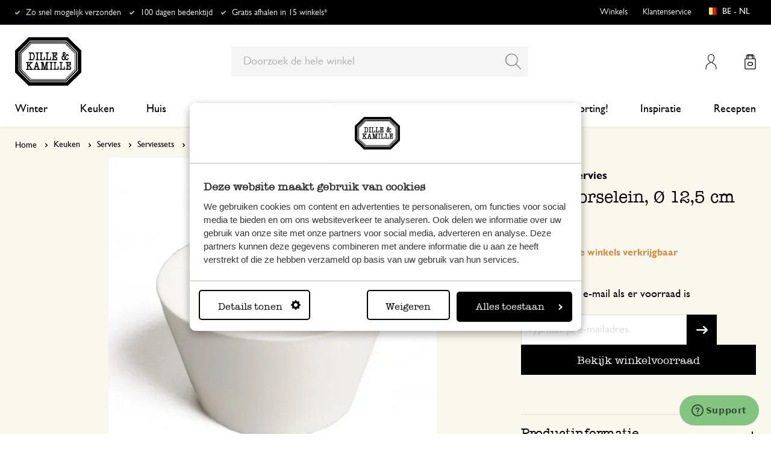

--- FILE ---
content_type: text/html; charset=UTF-8
request_url: https://www.dille-kamille.be/nl/kom-porselein-o-12-5-cm-00007750.html
body_size: 38680
content:
<!doctype html>
<html lang="nl-BE">
    <head prefix="og: http://ogp.me/ns# fb: http://ogp.me/ns/fb# product: http://ogp.me/ns/product#">
        <script>
    var LOCALE = 'nl\u002DBE';
    var BASE_URL = 'https\u003A\u002F\u002Fwww.dille\u002Dkamille.be\u002Fnl\u002F';
    var require = {
        'baseUrl': 'https\u003A\u002F\u002Fwww.dille\u002Dkamille.be\u002Fstatic\u002Fversion1769509693\u002Ffrontend\u002FXsarus\u002Fxsa\u002Ddlk\u002Fnl_BE'
    };</script>        <meta charset="utf-8"/>
<meta name="title" content="Kom, porselein, Ø 12,5 cm | Porselein servies | Dille &amp; Kamille"/>
<meta name="description" content="Bekijk onze Kom, porselein, Ø 12,5 cm van €4.95 en nog veel meer in Porselein servies. Winkel eenvoudig online bij Dille &amp; Kamille of kom langs in onze winkels!"/>
<meta name="robots" content="INDEX,FOLLOW"/>
<meta name="viewport" content="width=device-width, initial-scale=1"/>
<meta name="format-detection" content="telephone=no"/>
<meta name="application-name" content="Dille Kamille"/>
<meta name="mobile-web-app-title" content="Dille Kamille"/>
<meta name="mobile-web-app-capable" content="yes"/>
<meta name="apple-mobile-web-app-title" content="Dille Kamille"/>
<meta name="apple-mobile-web-app-capable" content="yes"/>
<meta name="apple-mobile-web-app-status-bar-style" content="black-translucent"/>
<title>Kom, porselein, Ø 12,5 cm | Porselein servies | Dille &amp; Kamille</title>
                <link rel="stylesheet" type="text/css" media="all" href="https://www.dille-kamille.be/static/version1769509693/frontend/Xsarus/xsa-dlk/nl_BE/css/site.min.css" />
<link rel="stylesheet" type="text/css" media="all" href="https://www.dille-kamille.be/static/version1769509693/frontend/Xsarus/xsa-dlk/nl_BE/jquery/uppy/dist/uppy-custom.min.css" />
<link rel="shortcut icon" href="https://www.dille-kamille.be/static/version1769509693/frontend/Xsarus/xsa-dlk/nl_BE/Magento_Theme/favicon.ico" />
<script src="https://www.dille-kamille.be/static/version1769509693/frontend/Xsarus/xsa-dlk/nl_BE/requirejs/require.min.js"></script>
<script src="https://www.dille-kamille.be/static/version1769509693/frontend/Xsarus/xsa-dlk/nl_BE/requirejs-min-resolver.min.js"></script>
<script src="https://www.dille-kamille.be/static/version1769509693/frontend/Xsarus/xsa-dlk/nl_BE/mage/requirejs/mixins.min.js"></script>
<script src="https://www.dille-kamille.be/static/version1769509693/frontend/Xsarus/xsa-dlk/nl_BE/requirejs-config.min.js"></script>
<script src="https://cdn-4.convertexperiments.com/v1/js/10046549-10047356.js"></script>
<link rel="icon" sizes="192x192" href="https://www.dille-kamille.be/static/version1769509693/frontend/Xsarus/xsa-dlk/nl_BE/Magento_Theme/touch-icon.png" />
<link rel="canonical" href="https://www.dille-kamille.be/nl/kom-porselein-o-12-5-cm-00007750.html" />
<link rel="icon" type="image/x-icon" href="https://dilka.xcdn.nl/media/favicon/default/favicon.png" />
<link rel="shortcut icon" type="image/x-icon" href="https://dilka.xcdn.nl/media/favicon/default/favicon.png" />
        <meta name="apple-mobile-web-app-title" content="Dille Kamille">
<meta name="application-name" content="Dille Kamille">
<meta name="msapplication-TileColor" content="#ffffff">
<meta name="theme-color" content="#ffffff">

<link rel="apple-touch-icon" sizes="180x180" href="https://www.dille-kamille.be/static/version1769509693/frontend/Xsarus/xsa-dlk/nl_BE/Magento_Theme/apple-touch-icon.png">
<link rel="manifest" href="https://www.dille-kamille.be/static/version1769509693/frontend/Xsarus/xsa-dlk/nl_BE/Magento_Theme/manifest.json">
<link rel="mask-icon" href="https://www.dille-kamille.be/static/version1769509693/frontend/Xsarus/xsa-dlk/nl_BE/Magento_Theme/safari-pinned-tab.svg" color="#000000">

<link rel="preconnect" href="https://widgets.trustedshops.com" crossorigin="anonymous"><link rel="preconnect" href="https://connect.facebook.net" crossorigin="anonymous"><link rel="preconnect" href="https://static.hotjar.com" crossorigin="anonymous"><link rel="preconnect" href="https://bat.bing.com" crossorigin="anonymous"><link rel="preconnect" href="https://script.hotjar.com" crossorigin="anonymous"><link rel="preconnect" href="https://vars.hotjar.com" crossorigin="anonymous"><link rel="preconnect" href="https://vars.hotjar.com" crossorigin="anonymous"><link rel="preconnect" href="https://widgets.getsitecontrol.com" crossorigin="anonymous">

<!-- XSARUS Google Tag Manager-->
<script>(function(w,d,s,l,i){w[l]=w[l]||[];w[l].push({'gtm.start':
            new Date().getTime(),event:'gtm.js'});var f=d.getElementsByTagName(s)[0],
        j=d.createElement(s),dl=l!='dataLayer'?'&l='+l:'';j.async=true;j.src='https://producten.dille-kamille.be/gtm.js?id='
        +i+dl;f.parentNode.insertBefore(j,f);
    })(window,document,'script','dataLayer','GTM-TD6ZPKM');</script>
<!-- End Google Tag Manager -->
    <script type="text/x-magento-init">
        {
            "*": {
                "Magento_PageCache/js/form-key-provider": {
                    "isPaginationCacheEnabled":
                        0                }
            }
        }
    </script>
<script type="text/x-magento-init">
    {
        "*": {
            "nonceInjector": {
                "nonce": "dHZ6NnRhNm93eTFhemJnam00bHJvaG83Y3pjcHQyeTM\u003D"
        }
    }
}
</script>
<!-- added by Trusted Shops app: Start -->
<script src="https://integrations.etrusted.com/applications/widget.js/v2" async defer></script>
<!-- End -->
<link rel="alternate" hreflang="nl-nl" href="https://www.dille-kamille.nl/kom-porselein-o-12-5-cm-00007750.html" />
<link rel="alternate" hreflang="x-default" href="https://www.dille-kamille.nl/kom-porselein-o-12-5-cm-00007750.html" />
<link rel="alternate" hreflang="fr-fr" href="https://www.dille-kamille.fr/bol-blanc-porcelaine-o-12-5-cm-00007750.html" />
<link rel="alternate" hreflang="de-de" href="https://www.dille-kamille.de/schale-porzellan-o-12-5-cm-00007750.html" />
<link rel="alternate" hreflang="nl-be" href="https://www.dille-kamille.be/nl/kom-porselein-o-12-5-cm-00007750.html" />
<link rel="alternate" hreflang="fr-be" href="https://www.dille-kamille.be/fr/bol-blanc-porcelaine-o-12-5-cm-00007750.html" />
<link rel="alternate" hreflang="de-at" href="https://www.dille-kamille.at/schale-porzellan-o-12-5-cm-00007750.html" />
<link rel="alternate" hreflang="en-gb" href="https://www.dille-kamille.com/bowl-porcelain-12-5-cm-00007750.html" />

<meta property="og:type" content="product" />
<meta property="og:title"
      content="Kom,&#x20;porselein,&#x20;&#xD8;&#x20;12,5&#x20;cm" />
<meta property="og:image"
      content="https://dilka.xcdn.nl/dilka/images/catalog/product/00007750_1.jpg?f=rs:fit:265:265/g:ce&amp;s=2d2d" />
<meta property="og:description"
      content="" />
<meta property="og:url" content="https://www.dille-kamille.be/nl/kom-porselein-o-12-5-cm-00007750.html" />
    <meta property="product:price:amount" content="4.95"/>
    <meta property="product:price:currency"
      content="EUR"/>
    </head>
    <body data-container="body"
          data-mage-init='{"loaderAjax": {}, "loader": { "icon": "https://www.dille-kamille.be/static/version1769509693/frontend/Xsarus/xsa-dlk/nl_BE/images/loader-2.gif"}}'
        id="html-body" class="oos catalog-product-view product-kom-porselein-o-12-5-cm-00007750 storecode_nl_be websitecode_dlk_be page-layout-1column">
        <script>
    var STORE_CODE = 'nl_be';
</script>
<!-- Google Tag Manager (noscript) -->

<noscript><iframe src="https://producten.dille-kamille.be/ns.html?id=GTM-TD6ZPKM"
                  height="0" width="0" style="display:none;visibility:hidden"></iframe></noscript>
<!-- End Google Tag Manager (noscript) -->

<script type="text/x-magento-init">
    {
        "*": {
            "Magento_PageBuilder/js/widget-initializer": {
                "config": {"[data-content-type=\"slider\"][data-appearance=\"default\"]":{"Magento_PageBuilder\/js\/content-type\/slider\/appearance\/default\/widget":false},"[data-content-type=\"map\"]":{"Magento_PageBuilder\/js\/content-type\/map\/appearance\/default\/widget":false},"[data-content-type=\"row\"]":{"Magento_PageBuilder\/js\/content-type\/row\/appearance\/default\/widget":false},"[data-content-type=\"tabs\"]":{"Magento_PageBuilder\/js\/content-type\/tabs\/appearance\/default\/widget":false},"[data-content-type=\"slide\"]":{"Magento_PageBuilder\/js\/content-type\/slide\/appearance\/default\/widget":{"buttonSelector":".pagebuilder-slide-button","showOverlay":"hover","dataRole":"slide"}},"[data-content-type=\"banner\"]":{"Magento_PageBuilder\/js\/content-type\/banner\/appearance\/default\/widget":{"buttonSelector":".pagebuilder-banner-button","showOverlay":"hover","dataRole":"banner"}},"[data-content-type=\"buttons\"]":{"Magento_PageBuilder\/js\/content-type\/buttons\/appearance\/inline\/widget":false},"[data-content-type=\"products\"][data-appearance=\"carousel\"]":{"Magento_PageBuilder\/js\/content-type\/products\/appearance\/carousel\/widget":false},"[data-content-type=\"faq\"]":{"Xsarus_PageBuilderFaq\/js\/content-type\/faq\/appearance\/default\/widget":false}},
                "breakpoints": {"desktop":{"label":"Desktop","stage":true,"default":true,"class":"desktop-switcher","icon":"Magento_PageBuilder::css\/images\/switcher\/switcher-desktop.svg","conditions":{"min-width":"1024px"},"options":{"products":{"default":{"slidesToShow":"4"}}}},"tablet":{"conditions":{"max-width":"1024px","min-width":"768px"},"options":{"products":{"default":{"slidesToShow":"4"},"continuous":{"slidesToShow":"4"}}}},"mobile":{"label":"Mobile","stage":true,"class":"mobile-switcher","icon":"Magento_PageBuilder::css\/images\/switcher\/switcher-mobile.svg","media":"only screen and (max-width: 767px)","conditions":{"max-width":"768px","min-width":"640px"},"options":{"products":{"default":{"slidesToShow":"4"}}}},"mobile-small":{"conditions":{"max-width":"640px"},"options":{"products":{"default":{"slidesToShow":"2"},"continuous":{"slidesToShow":"2"}}}}}            }
        }
    }
</script>

<script type="text/x-magento-init">
    {
        "*": {
            "mage/cookies": {
                "expires": null,
                "path": "\u002F",
                "domain": ".www.dille\u002Dkamille.be",
                "secure": true,
                "lifetime": "15000000"
            }
        }
    }
</script>
    <noscript>
        <div class="message global noscript">
            <div class="content">
                <p>
                    <strong>JavaScript lijkt te zijn uitgeschakeld in uw browser.</strong>
                    <span>
                        Voor de beste gebruikerservaring, zorg ervoor dat javascript ingeschakeld is voor uw browser.                    </span>
                </p>
            </div>
        </div>
    </noscript>

<script>
    window.cookiesConfig = window.cookiesConfig || {};
    window.cookiesConfig.secure = true;
</script><script>    require.config({
        map: {
            '*': {
                wysiwygAdapter: 'mage/adminhtml/wysiwyg/tiny_mce/tinymceAdapter'
            }
        }
    });</script><script>    require.config({
        paths: {
            googleMaps: 'https\u003A\u002F\u002Fmaps.googleapis.com\u002Fmaps\u002Fapi\u002Fjs\u003Fv\u003D3.56\u0026key\u003DAIzaSyCTOexW2FVdQjuGCV_ue9fkjOts\u002DMh6fpg'
        },
        config: {
            'Magento_PageBuilder/js/utils/map': {
                style: '',
            },
            'Magento_PageBuilder/js/content-type/map/preview': {
                apiKey: 'AIzaSyCTOexW2FVdQjuGCV_ue9fkjOts\u002DMh6fpg',
                apiKeyErrorMessage: 'You\u0020must\u0020provide\u0020a\u0020valid\u0020\u003Ca\u0020href\u003D\u0027https\u003A\u002F\u002Fwww.dille\u002Dkamille.be\u002Fnl\u002Fadminhtml\u002Fsystem_config\u002Fedit\u002Fsection\u002Fcms\u002F\u0023cms_pagebuilder\u002F\u0027\u0020target\u003D\u0027_blank\u0027\u003EGoogle\u0020Maps\u0020API\u0020key\u003C\u002Fa\u003E\u0020to\u0020use\u0020a\u0020map.'
            },
            'Magento_PageBuilder/js/form/element/map': {
                apiKey: 'AIzaSyCTOexW2FVdQjuGCV_ue9fkjOts\u002DMh6fpg',
                apiKeyErrorMessage: 'You\u0020must\u0020provide\u0020a\u0020valid\u0020\u003Ca\u0020href\u003D\u0027https\u003A\u002F\u002Fwww.dille\u002Dkamille.be\u002Fnl\u002Fadminhtml\u002Fsystem_config\u002Fedit\u002Fsection\u002Fcms\u002F\u0023cms_pagebuilder\u002F\u0027\u0020target\u003D\u0027_blank\u0027\u003EGoogle\u0020Maps\u0020API\u0020key\u003C\u002Fa\u003E\u0020to\u0020use\u0020a\u0020map.'
            },
        }
    });</script><script>
    require.config({
        shim: {
            'Magento_PageBuilder/js/utils/map': {
                deps: ['googleMaps']
            }
        }
    });</script>

<script type="text/x-magento-init">
    {
        "*": {
            "xsarusGtmDataLayer": {"dataLayer" : "dataLayer"},
            "xsarusGtmEvents": {"dataLayer" : "dataLayer"}
        }
    }
</script>
<div class="page-wrapper"><div class="page messages"><div data-bind="scope: 'messages'">
    <!-- ko if: cookieMessages && cookieMessages.length > 0 -->
    <div aria-atomic="true" role="alert" data-bind="foreach: { data: cookieMessages, as: 'message' }" class="messages">
        <div data-bind="attr: {
            class: 'message-' + message.type + ' ' + message.type + ' message',
            'data-message': message.text,
            'data-ui-id': 'message-' + message.type
        }">
            <div data-bind="html: $parent.prepareMessageForHtml(message.text)"></div>
        </div>
    </div>
    <!-- /ko -->

    <!-- ko if: messages().messages && messages().messages.length > 0 -->
    <div aria-atomic="true" role="alert" class="messages" data-bind="foreach: {
        data: messages().messages, as: 'message'
    }">
        <div data-bind="attr: {
            class: 'message-' + message.type + ' ' + message.type + ' message',
            'data-message': message.text,
            'data-ui-id': 'message-' + message.type
        }">
            <div data-bind="html: $parent.prepareMessageForHtml(message.text)"></div>
        </div>
    </div>
    <!-- /ko -->
</div>
<script type="text/x-magento-init">
    {
        "*": {
            "Magento_Ui/js/core/app": {
                "components": {
                        "messages": {
                            "component": "Magento_Theme/js/view/messages"
                        }
                    }
                }
            }
    }
</script>
<div data-placeholder="messages"></div>
</div><header class="page-header"><div class="header-usps">    <ul class="usp header">
                    <li class="">
                                    <a href=" https://service.dille-kamille.com/hc/nl-be/articles/14337716925724-Verzendkosten-en-mogelijkheden" >
                                                Zo snel mogelijk verzonden                                            </a>
                                            </li>
                    <li class="">
                                    <a href=" https://service.dille-kamille.com/hc/nl-be/categories/22844423165724-Retourneren" >
                                                100 dagen bedenktijd                                            </a>
                                            </li>
                    <li class="">
                                    <a href=" https://service.dille-kamille.com/hc/nl-be/sections/23354502647836-Click-Collect" >
                                                Gratis afhalen in 15 winkels*                                            </a>
                                            </li>
            </ul>
</div><div class="header content"><a class="action skip contentarea"
   href="#contentarea">
    <span>
        Ga naar de inhoud    </span>
</a>
<a class="logo dlk-logo" href="https://www.dille-kamille.be/nl/" title="">
    <img src="https://www.dille-kamille.be/static/version1769509693/frontend/Xsarus/xsa-dlk/nl_BE/images/dille-kamille.svg" alt="">
</a>

<button type="button" data-action="toggle-nav" class="action nav-toggle">
    <span>Menu</span>
</button>

<div class="search-toggle">
    <input class="search-toggle__input" type="search" placeholder="Waar ben je naar op zoek?" />
</div>
<div class="link my-account-link">
    <a href="https://www.dille-kamille.be/nl/customer/account/">Mijn account</a>
</div>

<div data-block="minicart" class="minicart-wrapper">
    <a class="action showcart" href="https://www.dille-kamille.be/nl/checkout/cart/"
       data-bind="scope: 'minicart_content'">
        <span class="text">Winkelmandje</span>
        <span class="counter qty empty"
              data-bind="css: { empty: !!getCartParam('summary_count') == false && !isLoading() },
               blockLoader: isLoading">
            <span class="counter-number">
                <!-- ko if: getCartParam('summary_count') -->
                <!-- ko text: getCartParam('summary_count').toLocaleString(window.LOCALE) --><!-- /ko -->
                <!-- /ko -->
            </span>
            <span class="counter-label">
            <!-- ko if: getCartParam('summary_count') -->
                <!-- ko text: getCartParam('summary_count').toLocaleString(window.LOCALE) --><!-- /ko -->
                <!-- ko i18n: 'items' --><!-- /ko -->
            <!-- /ko -->
            </span>
        </span>
    </a>
                    <script>            require(['jquery'], function ($) {
                $('a.action.showcart').on('click', function() {
                    $(document.body).trigger('processStart');
                });
            });</script>        <script>window.checkout = {"shoppingCartUrl":"https:\/\/www.dille-kamille.be\/nl\/checkout\/cart\/","checkoutUrl":"https:\/\/www.dille-kamille.be\/secure\/checkout\/","updateItemQtyUrl":"https:\/\/www.dille-kamille.be\/nl\/checkout\/sidebar\/updateItemQty\/","removeItemUrl":"https:\/\/www.dille-kamille.be\/nl\/checkout\/sidebar\/removeItem\/","imageTemplate":"Magento_Catalog\/product\/image_with_borders","baseUrl":"https:\/\/www.dille-kamille.be\/nl\/","minicartMaxItemsVisible":5,"websiteId":"4","maxItemsToDisplay":10,"storeId":"4","storeGroupId":"4","customerLoginUrl":"https:\/\/www.dille-kamille.be\/nl\/customer\/account\/login\/referer\/aHR0cHM6Ly93d3cuZGlsbGUta2FtaWxsZS5iZS9ubC9rb20tcG9yc2VsZWluLW8tMTItNS1jbS0wMDAwNzc1MC5odG1s\/","isRedirectRequired":false,"autocomplete":"off","captcha":{"user_login":{"isCaseSensitive":false,"imageHeight":50,"imageSrc":"","refreshUrl":"https:\/\/www.dille-kamille.be\/nl\/captcha\/refresh\/","isRequired":false,"timestamp":1769613720}}}</script>    <script type="text/x-magento-init">
    {
        "[data-block='minicart']": {
            "Magento_Ui/js/core/app": {"components":{"minicart_content":{"children":{"subtotal.container":{"children":{"subtotal":{"children":{"subtotal.totals":{"config":{"display_cart_subtotal_incl_tax":1,"display_cart_subtotal_excl_tax":0,"template":"Magento_Tax\/checkout\/minicart\/subtotal\/totals"},"component":"Magento_Tax\/js\/view\/checkout\/minicart\/subtotal\/totals","children":{"subtotal.totals.msrp":{"component":"Magento_Msrp\/js\/view\/checkout\/minicart\/subtotal\/totals","config":{"displayArea":"minicart-subtotal-hidden","template":"Magento_Msrp\/checkout\/minicart\/subtotal\/totals"}}}}},"component":"uiComponent","config":{"template":"Magento_Checkout\/minicart\/subtotal"}}},"component":"uiComponent","config":{"displayArea":"subtotalContainer"}},"item.renderer":{"component":"Magento_Checkout\/js\/view\/cart-item-renderer","config":{"displayArea":"defaultRenderer","template":"Magento_Checkout\/minicart\/item\/default"},"children":{"item.image":{"component":"Magento_Catalog\/js\/view\/image","config":{"template":"Magento_Catalog\/product\/image","displayArea":"itemImage"}},"checkout.cart.item.price.sidebar":{"component":"uiComponent","config":{"template":"Magento_Checkout\/minicart\/item\/price","displayArea":"priceSidebar"}}}},"extra_info":{"component":"uiComponent","config":{"displayArea":"extraInfo"}},"promotion":{"component":"uiComponent","config":{"displayArea":"promotion"}}},"config":{"itemRenderer":{"default":"defaultRenderer","simple":"defaultRenderer","virtual":"defaultRenderer"},"template":"Magento_Checkout\/minicart\/content"},"component":"Magento_Checkout\/js\/view\/minicart"}},"types":[]}        },
        "*": {
            "Magento_Ui/js/block-loader": "https\u003A\u002F\u002Fwww.dille\u002Dkamille.be\u002Fstatic\u002Fversion1769509693\u002Ffrontend\u002FXsarus\u002Fxsa\u002Ddlk\u002Fnl_BE\u002Fimages\u002Floader\u002D1.gif"
        }
    }
    </script>
</div>
<div class="block block-search">
    <div class="block block-title"><strong>Zoek</strong></div>
    <div class="block block-content">
        <form class="form minisearch" id="search_mini_form"
              action="https://www.dille-kamille.be/nl/catalogsearch/result/" method="get">
                        <div class="field search">
                <label class="label" for="search" data-role="minisearch-label">
                    <span>Zoek</span>
                </label>
                <div class="control">
                    <input id="search"
                           data-mage-init='{
                            "quickSearch": {
                                "formSelector": "#search_mini_form",
                                "url": "https://www.dille-kamille.be/nl/search/ajax/suggest/",
                                "destinationSelector": "#search_autocomplete",
                                "minSearchLength": "2"
                            }
                        }'
                           type="search"
                           name="q"
                           value=""
                           placeholder="Doorzoek&#x20;de&#x20;hele&#x20;winkel"
                           class="input-text"
                           maxlength="128"
                           role="combobox"
                           aria-haspopup="false"
                           aria-autocomplete="both"
                           autocomplete="off"
                           aria-expanded="false"/>
                    <div id="search_autocomplete" class="search-autocomplete"></div>
                    <div class="nested">
    <a class="action advanced" href="https://www.dille-kamille.be/nl/catalogsearch/advanced/" data-action="advanced-search">
        Geavanceerd zoeken    </a>
</div>
<script
    id="autocomplete-item-template"
    type="text/x-magento-template"
    data-url="https://www.dille-kamille.be/nl/search/ajax/suggest/">
    <% if (data.type === 'product') { %>
        <li
            class="<%- data.row_class %> product-item"
            id="qs-option-<%- data.index %>"
            data-url="<%- data.url %>"
            role="option">
            <% if (data.image) { %>
                <img class="qs-option-image" src="<%- data.image %>" alt="<%- data.title %>">
            <% } %>

            <div class="qs-option-info-container">
                <span class="qs-option-name"><%= data.title %></span>

                <div class="price-box">
                    <% if (Math.abs(data.final_price - data.price) < 0.0001) { %>
                        <span class="price-container">
                            <span class="price-wrapper">
                                <span class="price"><%= autocompleteFormatPrice(data.price) %></span>
                            </span>
                        </span>
                    <% } else { %>
                        <span class="special-price">
                            <span class="price-container">
                                <span class="price-label">Voor</span>
                                <span class="price-wrapper">
                                    <span class="price"><%= autocompleteFormatPrice(data.final_price) %></span>
                                </span>
                            </span>
                        </span>

                        <span class="old-price sly-old-price">
                            <span class="price-container">
                                <span class="price-label">Van</span>
                                <span class="price-wrapper">
                                    <span class="price"><%= autocompleteFormatPrice(data.price) %></span>
                                </span>
                            </span>
                        </span>
                    <% } %>
                </div>
            </div>
        </li>
    <% } else if (data.type === 'suggestion') { %>
        <li class="<%- data.row_class %>" id="qs-option-<%- data.index %>" role="option">
            <span class="qs-option-name"><%= data.title %></span>
            <span aria-hidden="true" class="amount"><%- data.num_results %></span>
        </li>
    <% } else if (data.type === 'suggestion_group') { %>
        <li class="<%- data.row_class %> qs-suggestion-heading" id="qs-option-<%- data.index %>" role="option">
            <span class="qs-option-name"><%= data.title %></span>
            <span aria-hidden="true" class="amount"><%- data.num_results %></span>
        </li>
        <% _.each (data.suggestions, function (suggestion, index) { %>
            <li class="<%- suggestion.row_class %> qs-suggestion-item"
                id="qs-option-<%- data.index %>-<%- index %>"
                <% if (suggestion.url) { %>
                    data-url="<%- suggestion.url %>"
                <% } %>
                role="option"
            >
                <span class="qs-option-name"><%= suggestion.title %></span>
            </li>
        <% }); %>
    <% } %>
</script>
<script type="text/javascript">
    require(['Magento_Catalog/js/price-utils'], function(priceUtils){
        window['autocompleteFormatPrice'] = function(price) {
            return priceUtils.formatPrice(price, {"pattern":"%s","precision":2,"requiredPrecision":2,"decimalSymbol":",","groupSymbol":".","groupLength":3,"integerRequired":false});
        };
    });
</script>
<script>
    require(["jquery"], function($) {
        $("#search_autocomplete").on('contentUpdated', function () {
            // listen to contentUpdated triggered in Amasty_Xsearch::js/form-mini.js
            let productListInitialized = $("#search_autocomplete #amasty-shopby-product-list").length === 1;
            // and check for a product list
            if (productListInitialized) {
                let searchQuery = $('.amsearch-wrapper-input #search').val();
                let resultCount;
                if ($('.amsearch-more-results').length === 1) {
                    resultCount = $('.amsearch-more-results').data('gtm-autocomplete-result-count');
                } else {
                    resultCount = $('.amsearch-wrapper-content .amsearch-item.product-item').length
                }
                if (searchQuery && resultCount) {
                    dataLayer.push({
                        'event': 'gaEvent',
                        'eventCategory': 'on site search',
                        'eventAction': 'results shown',
                        'eventLabel': resultCount + ' results shown for query ' + searchQuery,
                        'eventValue': undefined,
                        'eventNonInt': false
                    })
                }
                if ($('#search').is(":focus")) {
                    if (searchQuery && resultCount === 0) {
                        dataLayer.push({
                            'event': 'gaEvent',
                            'eventCategory': 'on site search',
                            'eventAction': 'results shown',
                            'eventLabel': resultCount + ' results shown for query ' + searchQuery,
                            'eventValue': undefined,
                            'eventNonInt': false
                        })
                    }
                }

                /**
                 * Bind click event handlers to every item in a list
                 * @param listSelector                  selector for the list element
                 * @param itemSelector                  selector for the item element
                 * @param eventLabelPrefix              prefix for the eventLabel property in the DL
                 */
                let initAutocompleteListEvents = function (listSelector, itemSelector, eventLabelPrefix) {
                    $(listSelector + ' ' + itemSelector).each(function (index, element) {
                        $(element).on('click', function (e) {
                            // 1-based index of the item in the container
                            let itemAt = $(this).parent().children(itemSelector).index(this) + 1;
                            let eventLabel = eventLabelPrefix + ' ' + itemAt + ' clicked for query ' + searchQuery;
                            if (itemAt && eventLabel) {
                                dataLayer.push({
                                    'event': 'gaEvent',
                                    'eventCategory': 'on site search',
                                    'eventAction': 'result clicked',
                                    'eventLabel': eventLabel,
                                    'eventValue': undefined,
                                    'eventNonInt': false
                                })
                            }
                        });
                    });
                };
                initAutocompleteListEvents('.amsearch-wrapper-content', '.amsearch-item.product-item', 'item');
                initAutocompleteListEvents('.amsearch-item-container.category', '.amsearch-item', 'category');
                initAutocompleteListEvents('.amsearch-item-container.popular_searches', '.amsearch-item', 'popular search term');
                initAutocompleteListEvents('.amsearch-item-container.page', '.amsearch-item', 'page term');
            }
        });
    });
</script>
                </div>
            </div>
            <div class="actions">
                <button type="submit"
                        title="Zoek"
                        class="action search"
                        aria-label="Search"
                >
                    <span>Zoek</span>
                </button>
            </div>
        </form>
    </div>
</div>
<nav class="nav"><div class="nav-panel">
<!-- Categories Dropdown Trigger for A/B Testing -->
<div class="categories-dropdown">
    <button type="button" class="categories-dropdown__trigger">
        Alle categorieën        <span class="categories-dropdown__arrow">
            <svg xmlns="http://www.w3.org/2000/svg" height="1rem" viewBox="0 0 6.3 10.5"><path d="M0.3,0.3c-0.4,0.4-0.4,1,0,1.4l3.5,3.5L0.3,8.8c-0.4,0.4-0.4,1,0,1.4s1,0.4,1.4,0L6,6c0.2-0.2,0.3-0.4,0.3-0.7 C6.3,5,6.2,4.7,6,4.5L1.8,0.3C1.4-0.1,0.7-0.1,0.3,0.3C0.3,0.3,0.3,0.3,0.3,0.3z"/></svg>
        </span>
    </button>
</div>



<nav class="navigation">
    <div class="nav-header">
        <a class="logo" href="https://www.dille-kamille.be/nl/" title="">
            <img src="https://www.dille-kamille.be/static/version1769509693/frontend/Xsarus/xsa-dlk/nl_BE/images/dille-kamille.svg" alt="">
        </a>
        <span data-action="toggle-nav" class="action nav-close">
            <span>Sluiten</span></span>
    </div>
    <div class="level-1-backdrop"></div>
    <ul class="level-1 menu-main">
                        <li class="category-item level-1 nav-1-1 first  level-top parent">
                            <a href="https://www.dille-kamille.be/nl/winter/">
                    <span>Winter</span>
                </a>
                                    <div
    class="menu-sub"
    >
    <button type="button" class="menu-sub__back" data-action="back-nav">
        Alle categorieën    </button>
        <span data-action="toggle-nav" class="action nav-close">
        <span>Sluiten</span>
    </span>
        <ul class="list-unstyle">
                <li class="menu-sub__all">
                            <a href="https://www.dille-kamille.be/nl/winter/">
                    <strong>
                        Alles in Winter                    </strong>
                </a>
                    </li>
                                <li class="category-item level-2 nav-2-1 first   level-top ">
                            <a href="https://www.dille-kamille.be/nl/winter/theemoment-voor-jezelf/">
                                        <span>Theemoment voor jezelf</span>
                                    </a>
                                </li>
                        <li class="category-item level-2 nav-2-2   level-top ">
                            <a href="https://www.dille-kamille.be/nl/winter/voor-het-slapen/">
                                        <span>Voor het slapen</span>
                                    </a>
                                </li>
                        <li class="category-item level-2 nav-2-3   level-top ">
                            <a href="https://www.dille-kamille.be/nl/winter/menu-in-balans/">
                                        <span>Menu in balans</span>
                                    </a>
                                </li>
                        <li class="category-item level-2 nav-2-4   level-top ">
                            <a href="https://www.dille-kamille.be/nl/winter/groen-geeft-rust/">
                                        <span>Groen geeft rust</span>
                                    </a>
                                </li>
                        <li class="category-item level-2 nav-2-5  last  level-top ">
                            <a href="https://www.dille-kamille.be/nl/winter/vogels-op-bezoek/">
                                        <span>Vogels op bezoek</span>
                                    </a>
                                </li>
            </ul>
        <div class="collection-menu level-top">
        <style>#html-body [data-pb-style=QFMEG4L],#html-body [data-pb-style=S8BY4X8]{background-position:left top;background-size:cover;background-repeat:no-repeat;background-attachment:scroll}#html-body [data-pb-style=S8BY4X8]{justify-content:flex-start;display:flex;flex-direction:column;border-style:none;border-width:1px;border-radius:0;margin:0 0 10px;padding:10px}#html-body [data-pb-style=QFMEG4L]{align-self:stretch}#html-body [data-pb-style=NAIKLV3]{display:flex;width:100%}#html-body [data-pb-style=BYHF813],#html-body [data-pb-style=P4W20O1]{justify-content:flex-start;display:flex;flex-direction:column;background-position:left top;background-size:cover;background-repeat:no-repeat;background-attachment:scroll;width:50%;align-self:stretch}#html-body [data-pb-style=ELGNS1K]{border-style:none}#html-body [data-pb-style=P4YVJ9L]{padding-bottom:133.33333333333331%}@media only screen and (max-width: 767px) { #html-body [data-pb-style=ELGNS1K]{border-style:none}#html-body [data-pb-style=P4YVJ9L]{padding-bottom:133.33333333333331%} }</style><div data-content-type="row" data-appearance="contained" data-element="main"><div data-enable-parallax="0" data-parallax-speed="0.5" data-background-images="{}" data-video-fallback-src="" data-element="inner" data-pb-style="S8BY4X8"><div class="pagebuilder-column-group" data-background-images="{}" data-content-type="column-group" data-appearance="default" data-grid-size="12" data-element="main" data-pb-style="QFMEG4L"><div class="pagebuilder-column-line" data-content-type="column-line" data-element="main" data-pb-style="NAIKLV3"><div class="pagebuilder-column" data-content-type="column" data-appearance="full-height" data-background-images="{}" data-element="main" data-pb-style="BYHF813"><div data-content-type="text" data-appearance="default" data-element="main"><ul>
<li><strong>Inspiratie</strong></li>
<li><a tabindex="0" title="DIY: kaarsen versieren met kaarsvet" href="/laat-je-inspireren/maak-het-met-dille/kaarsen-versieren/">DIY: kaarsen versieren</a></li>
<li><a tabindex="0" title="Maak een voedzame vogeltaart" href="/laat-je-inspireren/maak-het-met-dille/voedzame-vogeltaart/">Maak een voedzame vogeltaart</a></li>
<li><a tabindex="0" title="Inspiratie voor een (nieuw) ochtendritueel" href="/laat-je-inspireren/thuis-bij-dille/een-goed-begin-van-je-dag/">Inspiratie voor de ochtend</a></li>
<li><a tabindex="0" title="Inspiratie voor een (nieuw) ochtendritueel" href="/laat-je-inspireren/recepten/ontbijt-brunch/">Ontbijt recepten</a></li>
<li><a tabindex="0" title="Roomborstplaat" href="/laat-je-inspireren/recepten/koekjes-ander-zoet/roomborstplaat/">Roomborstplaat maken</a></li>
</ul></div></div><div class="pagebuilder-column" data-content-type="column" data-appearance="full-height" data-background-images="{}" data-element="main" data-pb-style="P4W20O1"><figure data-content-type="image" data-appearance="full-width" data-dille-content="" data-element="main" data-pb-style="ELGNS1K"><div class="lazy-image"><div class="ratio" data-pb-style="P4YVJ9L"></div><picture class="xs-lazy-load"><source media="(min-width: 1024px)" srcset="https://dilka.xcdn.nl/media/wysiwyg/Menu_banner_winter_2025.jpg" alt="" title="" height="600" width="450" data-element="desktop_image"><source srcset="https://dilka.xcdn.nl/media/wysiwyg/Menu_banner_winter_2025.jpg" alt="" title="" height="600" width="450" data-element="desktop_image"><img loading="lazy" srcset="https://dilka.xcdn.nl/media/wysiwyg/Menu_banner_winter_2025.jpg" alt="" title="" height="600" width="450" data-element="mobile_image"></source></source></picture></div></figure></div></div></div></div></div>    </div>
    </div>
                    </li>
                        <li class="category-item level-1 nav-1-2  level-top parent">
                            <a href="https://www.dille-kamille.be/nl/keuken/">
                    <span>Keuken</span>
                </a>
                                    <div
    class="menu-sub"
    >
    <button type="button" class="menu-sub__back" data-action="back-nav">
        Alle categorieën    </button>
        <span data-action="toggle-nav" class="action nav-close">
        <span>Sluiten</span>
    </span>
        <ul class="list-unstyle">
                <li class="menu-sub__all">
                            <a href="https://www.dille-kamille.be/nl/keuken/">
                    <strong>
                        Alles in Keuken                    </strong>
                </a>
                    </li>
                                <li class="category-item level-2 nav-2-1 first   level-top parent">
                            <a href="https://www.dille-kamille.be/nl/keuken/servies/">
                                        <span>Servies</span>
                                    </a>
                                    <div
    class="menu-sub"
    aria-expanded="false" >
    <button type="button" class="menu-sub__back" data-action="back-nav">
        Alle categorieën    </button>
        <ul class="list-unstyle">
                <li class="menu-sub__all">
                            <a href="https://www.dille-kamille.be/nl/keuken/servies/">
                    <strong>
                        Alles in Servies                    </strong>
                </a>
                    </li>
                                <li class="category-item level-3 nav-3-1 first   level-top parent">
                            <a href="https://www.dille-kamille.be/nl/keuken/servies/serviessets/">
                                        <span>Serviessets</span>
                                    </a>
                                    <div
    class="menu-sub"
    >
    <button type="button" class="menu-sub__back" data-action="back-nav">
        Alle categorieën    </button>
        <span data-action="toggle-nav" class="action nav-close">
        <span>Sluiten</span>
    </span>
        <ul class="list-unstyle">
                <li class="menu-sub__all">
                            <a href="https://www.dille-kamille.be/nl/keuken/servies/serviessets/">
                    <strong>
                        Alles in Serviessets                    </strong>
                </a>
                    </li>
                                <li class="category-item level-4 nav-4-1 first   level-top ">
                            <a href="https://www.dille-kamille.be/nl/keuken/servies/serviessets/emaille-servies/">
                                        <span>Emaille servies</span>
                                    </a>
                                </li>
                        <li class="category-item level-4 nav-4-2   level-top ">
                            <a href="https://www.dille-kamille.be/nl/keuken/servies/serviessets/terracotta-servies/">
                                        <span>Terracotta servies</span>
                                    </a>
                                </li>
                        <li class="category-item level-4 nav-4-3   level-top ">
                            <a href="https://www.dille-kamille.be/nl/keuken/servies/serviessets/porselein-servies/">
                                        <span>Porselein servies</span>
                                    </a>
                                </li>
                        <li class="category-item level-4 nav-4-4   level-top ">
                            <a href="https://www.dille-kamille.be/nl/keuken/servies/serviessets/theeservies-bloemen-steengoed/">
                                        <span>Theeservies 'Bloemen', steengoed</span>
                                    </a>
                                </li>
                        <li class="category-item level-4 nav-4-5   level-top ">
                            <a href="https://www.dille-kamille.be/nl/keuken/servies/serviessets/servies-reactieve-glazuur-steengoed/">
                                        <span>Servies 'Reactieve glazuur', steengoed</span>
                                    </a>
                                </li>
                        <li class="category-item level-4 nav-4-6   level-top ">
                            <a href="https://www.dille-kamille.be/nl/keuken/servies/serviessets/servies-organisch-porselein/">
                                        <span>Servies 'Organisch', porselein</span>
                                    </a>
                                </li>
                        <li class="category-item level-4 nav-4-7   level-top ">
                            <a href="https://www.dille-kamille.be/nl/keuken/servies/serviessets/servies-blauw-wit-porselein/">
                                        <span>Servies, 'Blauw wit', porselein</span>
                                    </a>
                                </li>
                        <li class="category-item level-4 nav-4-8   level-top ">
                            <a href="https://www.dille-kamille.be/nl/keuken/servies/serviessets/servies-strooitakje-steengoed/">
                                        <span>Servies 'Strooitakje', steengoed</span>
                                    </a>
                                </li>
                        <li class="category-item level-4 nav-4-9   level-top ">
                            <a href="https://www.dille-kamille.be/nl/keuken/servies/serviessets/servies-beige-spikkel-steengoed/">
                                        <span>Servies 'Beige spikkel, steengoed</span>
                                    </a>
                                </li>
                        <li class="category-item level-4 nav-4-10  last  level-top ">
                            <a href="https://www.dille-kamille.be/nl/keuken/servies/serviessets/servies-cameo-porselein/">
                                        <span>Servies 'Cameo', porselein</span>
                                    </a>
                                </li>
            </ul>
    </div>
                    </li>
                        <li class="category-item level-3 nav-3-2   level-top parent">
                            <a href="https://www.dille-kamille.be/nl/keuken/servies/bekers-en-mokken/">
                                        <span>Bekers en Mokken</span>
                                    </a>
                                    <div
    class="menu-sub"
    >
    <button type="button" class="menu-sub__back" data-action="back-nav">
        Alle categorieën    </button>
        <span data-action="toggle-nav" class="action nav-close">
        <span>Sluiten</span>
    </span>
        <ul class="list-unstyle">
                <li class="menu-sub__all">
                            <a href="https://www.dille-kamille.be/nl/keuken/servies/bekers-en-mokken/">
                    <strong>
                        Alles in Bekers en Mokken                    </strong>
                </a>
                    </li>
                                <li class="category-item level-4 nav-4-1 first  last  level-top ">
                            <a href="https://www.dille-kamille.be/nl/keuken/servies/bekers-en-mokken/gevel-mokjes/">
                                        <span>Gevel mokjes</span>
                                    </a>
                                </li>
            </ul>
    </div>
                    </li>
                        <li class="category-item level-3 nav-3-3   level-top ">
                            <a href="https://www.dille-kamille.be/nl/keuken/servies/kopjes/">
                                        <span>Kopjes</span>
                                    </a>
                                </li>
                        <li class="category-item level-3 nav-3-4   level-top parent">
                            <a href="https://www.dille-kamille.be/nl/keuken/servies/borden/">
                                        <span>Borden</span>
                                    </a>
                                    <div
    class="menu-sub"
    >
    <button type="button" class="menu-sub__back" data-action="back-nav">
        Alle categorieën    </button>
        <span data-action="toggle-nav" class="action nav-close">
        <span>Sluiten</span>
    </span>
        <ul class="list-unstyle">
                <li class="menu-sub__all">
                            <a href="https://www.dille-kamille.be/nl/keuken/servies/borden/">
                    <strong>
                        Alles in Borden                    </strong>
                </a>
                    </li>
                                <li class="category-item level-4 nav-4-1 first   level-top ">
                            <a href="https://www.dille-kamille.be/nl/keuken/servies/borden/dinerborden/">
                                        <span>Dinerborden</span>
                                    </a>
                                </li>
                        <li class="category-item level-4 nav-4-2   level-top ">
                            <a href="https://www.dille-kamille.be/nl/keuken/servies/borden/diepe-borden/">
                                        <span>Diepe borden</span>
                                    </a>
                                </li>
                        <li class="category-item level-4 nav-4-3   level-top ">
                            <a href="https://www.dille-kamille.be/nl/keuken/servies/borden/pasta-borden/">
                                        <span>Pasta borden</span>
                                    </a>
                                </li>
                        <li class="category-item level-4 nav-4-4   level-top ">
                            <a href="https://www.dille-kamille.be/nl/keuken/servies/borden/ontbijtborden/">
                                        <span>Ontbijtborden</span>
                                    </a>
                                </li>
                        <li class="category-item level-4 nav-4-5   level-top ">
                            <a href="https://www.dille-kamille.be/nl/keuken/servies/borden/gebaksbordjes/">
                                        <span>Gebaksbordjes</span>
                                    </a>
                                </li>
                        <li class="category-item level-4 nav-4-6  last  level-top ">
                            <a href="https://www.dille-kamille.be/nl/keuken/servies/borden/onderborden/">
                                        <span>Onderborden</span>
                                    </a>
                                </li>
            </ul>
    </div>
                    </li>
                        <li class="category-item level-3 nav-3-5   level-top parent">
                            <a href="https://www.dille-kamille.be/nl/keuken/servies/glazen/">
                                        <span>Glazen</span>
                                    </a>
                                    <div
    class="menu-sub"
    >
    <button type="button" class="menu-sub__back" data-action="back-nav">
        Alle categorieën    </button>
        <span data-action="toggle-nav" class="action nav-close">
        <span>Sluiten</span>
    </span>
        <ul class="list-unstyle">
                <li class="menu-sub__all">
                            <a href="https://www.dille-kamille.be/nl/keuken/servies/glazen/">
                    <strong>
                        Alles in Glazen                    </strong>
                </a>
                    </li>
                                <li class="category-item level-4 nav-4-1 first   level-top ">
                            <a href="https://www.dille-kamille.be/nl/keuken/servies/glazen/drinkglazen/">
                                        <span>Drinkglazen</span>
                                    </a>
                                </li>
                        <li class="category-item level-4 nav-4-2   level-top ">
                            <a href="https://www.dille-kamille.be/nl/keuken/servies/glazen/theeglazen/">
                                        <span>Theeglazen</span>
                                    </a>
                                </li>
                        <li class="category-item level-4 nav-4-3   level-top ">
                            <a href="https://www.dille-kamille.be/nl/keuken/servies/glazen/koffieglazen/">
                                        <span>Koffieglazen</span>
                                    </a>
                                </li>
                        <li class="category-item level-4 nav-4-4   level-top ">
                            <a href="https://www.dille-kamille.be/nl/keuken/servies/glazen/wijnglazen/">
                                        <span>Wijnglazen</span>
                                    </a>
                                </li>
                        <li class="category-item level-4 nav-4-5   level-top ">
                            <a href="https://www.dille-kamille.be/nl/keuken/servies/glazen/karaffen/">
                                        <span>Karaffen</span>
                                    </a>
                                </li>
                        <li class="category-item level-4 nav-4-6   level-top ">
                            <a href="https://www.dille-kamille.be/nl/keuken/servies/glazen/gerecycleerd-glas/">
                                        <span>Gerecycleerd glas</span>
                                    </a>
                                </li>
                        <li class="category-item level-4 nav-4-7  last  level-top ">
                            <a href="https://www.dille-kamille.be/nl/keuken/servies/glazen/drinktoebehoren/">
                                        <span>Drinktoebehoren</span>
                                    </a>
                                </li>
            </ul>
    </div>
                    </li>
                        <li class="category-item level-3 nav-3-6   level-top ">
                            <a href="https://www.dille-kamille.be/nl/keuken/servies/soepkommen/">
                                        <span>Soepkommen</span>
                                    </a>
                                </li>
                        <li class="category-item level-3 nav-3-7   level-top parent">
                            <a href="https://www.dille-kamille.be/nl/keuken/servies/schalen/">
                                        <span>Schalen</span>
                                    </a>
                                    <div
    class="menu-sub"
    >
    <button type="button" class="menu-sub__back" data-action="back-nav">
        Alle categorieën    </button>
        <span data-action="toggle-nav" class="action nav-close">
        <span>Sluiten</span>
    </span>
        <ul class="list-unstyle">
                <li class="menu-sub__all">
                            <a href="https://www.dille-kamille.be/nl/keuken/servies/schalen/">
                    <strong>
                        Alles in Schalen                    </strong>
                </a>
                    </li>
                                <li class="category-item level-4 nav-4-1 first   level-top ">
                            <a href="https://www.dille-kamille.be/nl/keuken/servies/schalen/fruitschalen/">
                                        <span>Fruitschalen</span>
                                    </a>
                                </li>
                        <li class="category-item level-4 nav-4-2   level-top ">
                            <a href="https://www.dille-kamille.be/nl/keuken/servies/schalen/serveerschalen/">
                                        <span>Serveerschalen</span>
                                    </a>
                                </li>
                        <li class="category-item level-4 nav-4-3   level-top ">
                            <a href="https://www.dille-kamille.be/nl/keuken/servies/schalen/saladeschalen/">
                                        <span>Saladeschalen</span>
                                    </a>
                                </li>
                        <li class="category-item level-4 nav-4-4   level-top ">
                            <a href="https://www.dille-kamille.be/nl/keuken/servies/schalen/tapasschaaltjes/">
                                        <span>Tapasschaaltjes</span>
                                    </a>
                                </li>
                        <li class="category-item level-4 nav-4-5   level-top ">
                            <a href="https://www.dille-kamille.be/nl/keuken/servies/schalen/kommen/">
                                        <span>Kommen</span>
                                    </a>
                                </li>
                        <li class="category-item level-4 nav-4-6  last  level-top ">
                            <a href="https://www.dille-kamille.be/nl/keuken/servies/schalen/kleine-schaaltjes/">
                                        <span>Kleine schaaltjes</span>
                                    </a>
                                </li>
            </ul>
    </div>
                    </li>
                        <li class="category-item level-3 nav-3-8   level-top ">
                            <a href="https://www.dille-kamille.be/nl/keuken/servies/taartplateaus/">
                                        <span>Taartplateaus</span>
                                    </a>
                                </li>
                        <li class="category-item level-3 nav-3-9   level-top ">
                            <a href="https://www.dille-kamille.be/nl/keuken/servies/kannen/">
                                        <span>Kannen</span>
                                    </a>
                                </li>
                        <li class="category-item level-3 nav-3-10   level-top ">
                            <a href="https://www.dille-kamille.be/nl/keuken/servies/dessert/">
                                        <span>Dessert</span>
                                    </a>
                                </li>
                        <li class="category-item level-3 nav-3-11   level-top ">
                            <a href="https://www.dille-kamille.be/nl/keuken/servies/eierdopjes/">
                                        <span>Eierdopjes</span>
                                    </a>
                                </li>
                        <li class="category-item level-3 nav-3-12  last  level-top ">
                            <a href="https://www.dille-kamille.be/nl/keuken/servies/botervloot/">
                                        <span>Botervloot</span>
                                    </a>
                                </li>
            </ul>
    </div>
                    </li>
                        <li class="category-item level-2 nav-2-2   level-top parent">
                            <a href="https://www.dille-kamille.be/nl/keuken/keukengerei/">
                                        <span>Keukengerei</span>
                                    </a>
                                    <div
    class="menu-sub"
    aria-expanded="false" >
    <button type="button" class="menu-sub__back" data-action="back-nav">
        Alle categorieën    </button>
        <ul class="list-unstyle">
                <li class="menu-sub__all">
                            <a href="https://www.dille-kamille.be/nl/keuken/keukengerei/">
                    <strong>
                        Alles in Keukengerei                    </strong>
                </a>
                    </li>
                                <li class="category-item level-3 nav-3-1 first   level-top ">
                            <a href="https://www.dille-kamille.be/nl/keuken/keukengerei/vijzels/">
                                        <span>Vijzels</span>
                                    </a>
                                </li>
                        <li class="category-item level-3 nav-3-2   level-top parent">
                            <a href="https://www.dille-kamille.be/nl/keuken/keukengerei/peper-en-zoutmolens/">
                                        <span>Peper- en zoutmolens</span>
                                    </a>
                                    <div
    class="menu-sub"
    >
    <button type="button" class="menu-sub__back" data-action="back-nav">
        Alle categorieën    </button>
        <span data-action="toggle-nav" class="action nav-close">
        <span>Sluiten</span>
    </span>
        <ul class="list-unstyle">
                <li class="menu-sub__all">
                            <a href="https://www.dille-kamille.be/nl/keuken/keukengerei/peper-en-zoutmolens/">
                    <strong>
                        Alles in Peper- en zoutmolens                    </strong>
                </a>
                    </li>
                                <li class="category-item level-4 nav-4-1 first  last  level-top ">
                            <a href="https://www.dille-kamille.be/nl/keuken/keukengerei/peper-en-zoutmolens/strooiers/">
                                        <span>Strooiers</span>
                                    </a>
                                </li>
            </ul>
    </div>
                    </li>
                        <li class="category-item level-3 nav-3-3   level-top parent">
                            <a href="https://www.dille-kamille.be/nl/keuken/keukengerei/snij-en-serveerplanken/">
                                        <span>Snij- en serveerplanken</span>
                                    </a>
                                    <div
    class="menu-sub"
    >
    <button type="button" class="menu-sub__back" data-action="back-nav">
        Alle categorieën    </button>
        <span data-action="toggle-nav" class="action nav-close">
        <span>Sluiten</span>
    </span>
        <ul class="list-unstyle">
                <li class="menu-sub__all">
                            <a href="https://www.dille-kamille.be/nl/keuken/keukengerei/snij-en-serveerplanken/">
                    <strong>
                        Alles in Snij- en serveerplanken                    </strong>
                </a>
                    </li>
                                <li class="category-item level-4 nav-4-1 first   level-top ">
                            <a href="https://www.dille-kamille.be/nl/keuken/keukengerei/snij-en-serveerplanken/houten-snijplanken/">
                                        <span>Houten snijplanken</span>
                                    </a>
                                </li>
                        <li class="category-item level-4 nav-4-2  last  level-top ">
                            <a href="https://www.dille-kamille.be/nl/keuken/keukengerei/snij-en-serveerplanken/serveer-borrelplanken/">
                                        <span>Serveer- & borrelplanken</span>
                                    </a>
                                </li>
            </ul>
    </div>
                    </li>
                        <li class="category-item level-3 nav-3-4   level-top parent">
                            <a href="https://www.dille-kamille.be/nl/keuken/keukengerei/spatels-kooklepels-gardes/">
                                        <span>Spatels, kooklepels & gardes</span>
                                    </a>
                                    <div
    class="menu-sub"
    >
    <button type="button" class="menu-sub__back" data-action="back-nav">
        Alle categorieën    </button>
        <span data-action="toggle-nav" class="action nav-close">
        <span>Sluiten</span>
    </span>
        <ul class="list-unstyle">
                <li class="menu-sub__all">
                            <a href="https://www.dille-kamille.be/nl/keuken/keukengerei/spatels-kooklepels-gardes/">
                    <strong>
                        Alles in Spatels, kooklepels & gardes                    </strong>
                </a>
                    </li>
                                <li class="category-item level-4 nav-4-1 first   level-top ">
                            <a href="https://www.dille-kamille.be/nl/keuken/keukengerei/spatels-kooklepels-gardes/tangen/">
                                        <span>Tangen</span>
                                    </a>
                                </li>
                        <li class="category-item level-4 nav-4-2   level-top ">
                            <a href="https://www.dille-kamille.be/nl/keuken/keukengerei/spatels-kooklepels-gardes/schepjes/">
                                        <span>Schepjes</span>
                                    </a>
                                </li>
                        <li class="category-item level-4 nav-4-3   level-top ">
                            <a href="https://www.dille-kamille.be/nl/keuken/keukengerei/spatels-kooklepels-gardes/lepels/">
                                        <span>Lepels</span>
                                    </a>
                                </li>
                        <li class="category-item level-4 nav-4-4   level-top ">
                            <a href="https://www.dille-kamille.be/nl/keuken/keukengerei/spatels-kooklepels-gardes/spatels/">
                                        <span>Spatels</span>
                                    </a>
                                </li>
                        <li class="category-item level-4 nav-4-5   level-top ">
                            <a href="https://www.dille-kamille.be/nl/keuken/keukengerei/spatels-kooklepels-gardes/gardes/">
                                        <span>Gardes</span>
                                    </a>
                                </li>
                        <li class="category-item level-4 nav-4-6  last  level-top ">
                            <a href="https://www.dille-kamille.be/nl/keuken/keukengerei/spatels-kooklepels-gardes/pollepels/">
                                        <span>Pollepels</span>
                                    </a>
                                </li>
            </ul>
    </div>
                    </li>
                        <li class="category-item level-3 nav-3-5   level-top parent">
                            <a href="https://www.dille-kamille.be/nl/keuken/keukengerei/raspen-persen-stampers/">
                                        <span>Raspen, persen & stampers</span>
                                    </a>
                                    <div
    class="menu-sub"
    >
    <button type="button" class="menu-sub__back" data-action="back-nav">
        Alle categorieën    </button>
        <span data-action="toggle-nav" class="action nav-close">
        <span>Sluiten</span>
    </span>
        <ul class="list-unstyle">
                <li class="menu-sub__all">
                            <a href="https://www.dille-kamille.be/nl/keuken/keukengerei/raspen-persen-stampers/">
                    <strong>
                        Alles in Raspen, persen & stampers                    </strong>
                </a>
                    </li>
                                <li class="category-item level-4 nav-4-1 first   level-top ">
                            <a href="https://www.dille-kamille.be/nl/keuken/keukengerei/raspen-persen-stampers/raspen/">
                                        <span>Raspen</span>
                                    </a>
                                </li>
                        <li class="category-item level-4 nav-4-2   level-top ">
                            <a href="https://www.dille-kamille.be/nl/keuken/keukengerei/raspen-persen-stampers/persen/">
                                        <span>Persen</span>
                                    </a>
                                </li>
                        <li class="category-item level-4 nav-4-3  last  level-top ">
                            <a href="https://www.dille-kamille.be/nl/keuken/keukengerei/raspen-persen-stampers/stampers/">
                                        <span>Stampers</span>
                                    </a>
                                </li>
            </ul>
    </div>
                    </li>
                        <li class="category-item level-3 nav-3-6   level-top parent">
                            <a href="https://www.dille-kamille.be/nl/keuken/keukengerei/vergieten-zeven-trechters/">
                                        <span>Vergieten, zeven & trechters</span>
                                    </a>
                                    <div
    class="menu-sub"
    >
    <button type="button" class="menu-sub__back" data-action="back-nav">
        Alle categorieën    </button>
        <span data-action="toggle-nav" class="action nav-close">
        <span>Sluiten</span>
    </span>
        <ul class="list-unstyle">
                <li class="menu-sub__all">
                            <a href="https://www.dille-kamille.be/nl/keuken/keukengerei/vergieten-zeven-trechters/">
                    <strong>
                        Alles in Vergieten, zeven & trechters                    </strong>
                </a>
                    </li>
                                <li class="category-item level-4 nav-4-1 first   level-top ">
                            <a href="https://www.dille-kamille.be/nl/keuken/keukengerei/vergieten-zeven-trechters/vergieten/">
                                        <span>Vergieten</span>
                                    </a>
                                </li>
                        <li class="category-item level-4 nav-4-2   level-top ">
                            <a href="https://www.dille-kamille.be/nl/keuken/keukengerei/vergieten-zeven-trechters/keukenzeven/">
                                        <span>Keukenzeven</span>
                                    </a>
                                </li>
                        <li class="category-item level-4 nav-4-3  last  level-top ">
                            <a href="https://www.dille-kamille.be/nl/keuken/keukengerei/vergieten-zeven-trechters/trechters/">
                                        <span>Trechters</span>
                                    </a>
                                </li>
            </ul>
    </div>
                    </li>
                        <li class="category-item level-3 nav-3-7   level-top parent">
                            <a href="https://www.dille-kamille.be/nl/keuken/keukengerei/keuken-schilmessen/">
                                        <span>Keuken- & schilmessen</span>
                                    </a>
                                    <div
    class="menu-sub"
    >
    <button type="button" class="menu-sub__back" data-action="back-nav">
        Alle categorieën    </button>
        <span data-action="toggle-nav" class="action nav-close">
        <span>Sluiten</span>
    </span>
        <ul class="list-unstyle">
                <li class="menu-sub__all">
                            <a href="https://www.dille-kamille.be/nl/keuken/keukengerei/keuken-schilmessen/">
                    <strong>
                        Alles in Keuken- & schilmessen                    </strong>
                </a>
                    </li>
                                <li class="category-item level-4 nav-4-1 first   level-top ">
                            <a href="https://www.dille-kamille.be/nl/keuken/keukengerei/keuken-schilmessen/keukenmessen/">
                                        <span>Keukenmessen</span>
                                    </a>
                                </li>
                        <li class="category-item level-4 nav-4-2  last  level-top ">
                            <a href="https://www.dille-kamille.be/nl/keuken/keukengerei/keuken-schilmessen/schilmesjes/">
                                        <span>Schilmesjes </span>
                                    </a>
                                </li>
            </ul>
    </div>
                    </li>
                        <li class="category-item level-3 nav-3-8   level-top ">
                            <a href="https://www.dille-kamille.be/nl/keuken/keukengerei/flessenborstels/">
                                        <span>Flessenborstels</span>
                                    </a>
                                </li>
                        <li class="category-item level-3 nav-3-9  last  level-top ">
                            <a href="https://www.dille-kamille.be/nl/keuken/keukengerei/overige-keukenaccessoires/">
                                        <span>Overige keukenaccessoires</span>
                                    </a>
                                </li>
            </ul>
    </div>
                    </li>
                        <li class="category-item level-2 nav-2-3   level-top parent">
                            <a href="https://www.dille-kamille.be/nl/keuken/opbergen-bewaren/">
                                        <span>Opbergen & bewaren</span>
                                    </a>
                                    <div
    class="menu-sub"
    aria-expanded="false" >
    <button type="button" class="menu-sub__back" data-action="back-nav">
        Alle categorieën    </button>
        <ul class="list-unstyle">
                <li class="menu-sub__all">
                            <a href="https://www.dille-kamille.be/nl/keuken/opbergen-bewaren/">
                    <strong>
                        Alles in Opbergen & bewaren                    </strong>
                </a>
                    </li>
                                <li class="category-item level-3 nav-3-1 first   level-top ">
                            <a href="https://www.dille-kamille.be/nl/keuken/opbergen-bewaren/voorraadpotten/">
                                        <span>Voorraadpotten</span>
                                    </a>
                                </li>
                        <li class="category-item level-3 nav-3-2   level-top ">
                            <a href="https://www.dille-kamille.be/nl/keuken/opbergen-bewaren/vershoudbakjes/">
                                        <span>Vershoudbakjes</span>
                                    </a>
                                </li>
                        <li class="category-item level-3 nav-3-3   level-top ">
                            <a href="https://www.dille-kamille.be/nl/keuken/opbergen-bewaren/opbergblikken/">
                                        <span>Opbergblikken</span>
                                    </a>
                                </li>
                        <li class="category-item level-3 nav-3-4   level-top ">
                            <a href="https://www.dille-kamille.be/nl/keuken/opbergen-bewaren/kruidenpotjes/">
                                        <span>Kruidenpotjes</span>
                                    </a>
                                </li>
                        <li class="category-item level-3 nav-3-5   level-top ">
                            <a href="https://www.dille-kamille.be/nl/keuken/opbergen-bewaren/etiketten/">
                                        <span>Etiketten</span>
                                    </a>
                                </li>
                        <li class="category-item level-3 nav-3-6   level-top ">
                            <a href="https://www.dille-kamille.be/nl/keuken/opbergen-bewaren/bestekbakken/">
                                        <span>Bestekbakken</span>
                                    </a>
                                </li>
                        <li class="category-item level-3 nav-3-7   level-top ">
                            <a href="https://www.dille-kamille.be/nl/keuken/opbergen-bewaren/brooddoos/">
                                        <span>Brooddoos</span>
                                    </a>
                                </li>
                        <li class="category-item level-3 nav-3-8   level-top ">
                            <a href="https://www.dille-kamille.be/nl/keuken/opbergen-bewaren/flessen/">
                                        <span>Flessen</span>
                                    </a>
                                </li>
                        <li class="category-item level-3 nav-3-9   level-top ">
                            <a href="https://www.dille-kamille.be/nl/keuken/opbergen-bewaren/afdruiprekken/">
                                        <span>Afdruiprekken</span>
                                    </a>
                                </li>
                        <li class="category-item level-3 nav-3-10  last  level-top parent">
                            <a href="https://www.dille-kamille.be/nl/keuken/opbergen-bewaren/inmaken-wecken/">
                                        <span>Inmaken & Wecken</span>
                                    </a>
                                    <div
    class="menu-sub"
    >
    <button type="button" class="menu-sub__back" data-action="back-nav">
        Alle categorieën    </button>
        <span data-action="toggle-nav" class="action nav-close">
        <span>Sluiten</span>
    </span>
        <ul class="list-unstyle">
                <li class="menu-sub__all">
                            <a href="https://www.dille-kamille.be/nl/keuken/opbergen-bewaren/inmaken-wecken/">
                    <strong>
                        Alles in Inmaken & Wecken                    </strong>
                </a>
                    </li>
                                <li class="category-item level-4 nav-4-1 first   level-top ">
                            <a href="https://www.dille-kamille.be/nl/keuken/opbergen-bewaren/inmaken-wecken/beugelpotten-en-beugelflessen/">
                                        <span>Beugelpotten en beugelflessen</span>
                                    </a>
                                </li>
                        <li class="category-item level-4 nav-4-2   level-top ">
                            <a href="https://www.dille-kamille.be/nl/keuken/opbergen-bewaren/inmaken-wecken/weckpotten/">
                                        <span>Weckpotten</span>
                                    </a>
                                </li>
                        <li class="category-item level-4 nav-4-3   level-top ">
                            <a href="https://www.dille-kamille.be/nl/keuken/opbergen-bewaren/inmaken-wecken/inmaakpotten/">
                                        <span>Inmaakpotten</span>
                                    </a>
                                </li>
                        <li class="category-item level-4 nav-4-4  last  level-top ">
                            <a href="https://www.dille-kamille.be/nl/keuken/opbergen-bewaren/inmaken-wecken/fermenteren/">
                                        <span>Fermenteren</span>
                                    </a>
                                </li>
            </ul>
    </div>
                    </li>
            </ul>
    </div>
                    </li>
                        <li class="category-item level-2 nav-2-4   level-top parent">
                            <a href="https://www.dille-kamille.be/nl/keuken/koken/">
                                        <span>Koken</span>
                                    </a>
                                    <div
    class="menu-sub"
    aria-expanded="false" >
    <button type="button" class="menu-sub__back" data-action="back-nav">
        Alle categorieën    </button>
        <ul class="list-unstyle">
                <li class="menu-sub__all">
                            <a href="https://www.dille-kamille.be/nl/keuken/koken/">
                    <strong>
                        Alles in Koken                    </strong>
                </a>
                    </li>
                                <li class="category-item level-3 nav-3-1 first   level-top parent">
                            <a href="https://www.dille-kamille.be/nl/keuken/koken/pannen/">
                                        <span>Pannen</span>
                                    </a>
                                    <div
    class="menu-sub"
    >
    <button type="button" class="menu-sub__back" data-action="back-nav">
        Alle categorieën    </button>
        <span data-action="toggle-nav" class="action nav-close">
        <span>Sluiten</span>
    </span>
        <ul class="list-unstyle">
                <li class="menu-sub__all">
                            <a href="https://www.dille-kamille.be/nl/keuken/koken/pannen/">
                    <strong>
                        Alles in Pannen                    </strong>
                </a>
                    </li>
                                <li class="category-item level-4 nav-4-1 first   level-top ">
                            <a href="https://www.dille-kamille.be/nl/keuken/koken/pannen/pannen-voor-inductie/">
                                        <span>Pannen voor inductie</span>
                                    </a>
                                </li>
                        <li class="category-item level-4 nav-4-2  last  level-top ">
                            <a href="https://www.dille-kamille.be/nl/keuken/koken/pannen/gietijzeren-pannen/">
                                        <span>Gietijzeren pannen</span>
                                    </a>
                                </li>
            </ul>
    </div>
                    </li>
                        <li class="category-item level-3 nav-3-2   level-top ">
                            <a href="https://www.dille-kamille.be/nl/keuken/koken/ovenschalen/">
                                        <span>Ovenschalen</span>
                                    </a>
                                </li>
                        <li class="category-item level-3 nav-3-3   level-top ">
                            <a href="https://www.dille-kamille.be/nl/keuken/koken/fondue/">
                                        <span>Fondue</span>
                                    </a>
                                </li>
                        <li class="category-item level-3 nav-3-4   level-top ">
                            <a href="https://www.dille-kamille.be/nl/keuken/koken/stoommandjes/">
                                        <span>Stoommandjes</span>
                                    </a>
                                </li>
                        <li class="category-item level-3 nav-3-5   level-top ">
                            <a href="https://www.dille-kamille.be/nl/keuken/koken/keukenweegschalen/">
                                        <span>Keukenweegschalen</span>
                                    </a>
                                </li>
                        <li class="category-item level-3 nav-3-6  last  level-top ">
                            <a href="https://www.dille-kamille.be/nl/keuken/koken/maatbekers-maatlepels/">
                                        <span>Maatbekers & maatlepels</span>
                                    </a>
                                </li>
            </ul>
    </div>
                    </li>
                        <li class="category-item level-2 nav-2-5   level-top parent">
                            <a href="https://www.dille-kamille.be/nl/keuken/bakken/">
                                        <span>Bakken</span>
                                    </a>
                                    <div
    class="menu-sub"
    aria-expanded="false" >
    <button type="button" class="menu-sub__back" data-action="back-nav">
        Alle categorieën    </button>
        <ul class="list-unstyle">
                <li class="menu-sub__all">
                            <a href="https://www.dille-kamille.be/nl/keuken/bakken/">
                    <strong>
                        Alles in Bakken                    </strong>
                </a>
                    </li>
                                <li class="category-item level-3 nav-3-1 first   level-top ">
                            <a href="https://www.dille-kamille.be/nl/keuken/bakken/bakvormen/">
                                        <span>Bakvormen</span>
                                    </a>
                                </li>
                        <li class="category-item level-3 nav-3-2   level-top ">
                            <a href="https://www.dille-kamille.be/nl/keuken/bakken/springvormen/">
                                        <span>Springvormen</span>
                                    </a>
                                </li>
                        <li class="category-item level-3 nav-3-3   level-top ">
                            <a href="https://www.dille-kamille.be/nl/keuken/bakken/uitsteekvormpjes/">
                                        <span>Uitsteekvormpjes</span>
                                    </a>
                                </li>
                        <li class="category-item level-3 nav-3-4   level-top ">
                            <a href="https://www.dille-kamille.be/nl/keuken/bakken/deegrollers/">
                                        <span>Deegrollers</span>
                                    </a>
                                </li>
                        <li class="category-item level-3 nav-3-5   level-top ">
                            <a href="https://www.dille-kamille.be/nl/keuken/bakken/spuitzakken/">
                                        <span>Spuitzakken</span>
                                    </a>
                                </li>
                        <li class="category-item level-3 nav-3-6   level-top ">
                            <a href="https://www.dille-kamille.be/nl/keuken/bakken/bakartikelen/">
                                        <span>Bakartikelen</span>
                                    </a>
                                </li>
                        <li class="category-item level-3 nav-3-7  last  level-top ">
                            <a href="https://www.dille-kamille.be/nl/keuken/bakken/speculaasplankjes/">
                                        <span>Speculaasplankjes</span>
                                    </a>
                                </li>
            </ul>
    </div>
                    </li>
                        <li class="category-item level-2 nav-2-6   level-top parent">
                            <a href="https://www.dille-kamille.be/nl/keuken/keukentextiel/">
                                        <span>Keukentextiel</span>
                                    </a>
                                    <div
    class="menu-sub"
    aria-expanded="false" >
    <button type="button" class="menu-sub__back" data-action="back-nav">
        Alle categorieën    </button>
        <ul class="list-unstyle">
                <li class="menu-sub__all">
                            <a href="https://www.dille-kamille.be/nl/keuken/keukentextiel/">
                    <strong>
                        Alles in Keukentextiel                    </strong>
                </a>
                    </li>
                                <li class="category-item level-3 nav-3-1 first   level-top ">
                            <a href="https://www.dille-kamille.be/nl/keuken/keukentextiel/keukenhanddoeken/">
                                        <span>Keukenhanddoeken</span>
                                    </a>
                                </li>
                        <li class="category-item level-3 nav-3-2   level-top ">
                            <a href="https://www.dille-kamille.be/nl/keuken/keukentextiel/vaatdoeken/">
                                        <span>Vaatdoeken</span>
                                    </a>
                                </li>
                        <li class="category-item level-3 nav-3-3   level-top ">
                            <a href="https://www.dille-kamille.be/nl/keuken/keukentextiel/schotelvodden/">
                                        <span>Schotelvodden</span>
                                    </a>
                                </li>
                        <li class="category-item level-3 nav-3-4   level-top ">
                            <a href="https://www.dille-kamille.be/nl/keuken/keukentextiel/keukenschorten/">
                                        <span>Keukenschorten</span>
                                    </a>
                                </li>
                        <li class="category-item level-3 nav-3-5   level-top ">
                            <a href="https://www.dille-kamille.be/nl/keuken/keukentextiel/ovenwanten/">
                                        <span>Ovenwanten</span>
                                    </a>
                                </li>
                        <li class="category-item level-3 nav-3-6  last  level-top ">
                            <a href="https://www.dille-kamille.be/nl/keuken/keukentextiel/pannenlappen/">
                                        <span>Pannenlappen</span>
                                    </a>
                                </li>
            </ul>
    </div>
                    </li>
                        <li class="category-item level-2 nav-2-7   level-top parent">
                            <a href="https://www.dille-kamille.be/nl/keuken/tafeltextiel/">
                                        <span>Tafeltextiel</span>
                                    </a>
                                    <div
    class="menu-sub"
    aria-expanded="false" >
    <button type="button" class="menu-sub__back" data-action="back-nav">
        Alle categorieën    </button>
        <ul class="list-unstyle">
                <li class="menu-sub__all">
                            <a href="https://www.dille-kamille.be/nl/keuken/tafeltextiel/">
                    <strong>
                        Alles in Tafeltextiel                    </strong>
                </a>
                    </li>
                                <li class="category-item level-3 nav-3-1 first   level-top parent">
                            <a href="https://www.dille-kamille.be/nl/keuken/tafeltextiel/tafelkleden/">
                                        <span>Tafelkleden</span>
                                    </a>
                                    <div
    class="menu-sub"
    >
    <button type="button" class="menu-sub__back" data-action="back-nav">
        Alle categorieën    </button>
        <span data-action="toggle-nav" class="action nav-close">
        <span>Sluiten</span>
    </span>
        <ul class="list-unstyle">
                <li class="menu-sub__all">
                            <a href="https://www.dille-kamille.be/nl/keuken/tafeltextiel/tafelkleden/">
                    <strong>
                        Alles in Tafelkleden                    </strong>
                </a>
                    </li>
                                <li class="category-item level-4 nav-4-1 first  last  level-top ">
                            <a href="https://www.dille-kamille.be/nl/keuken/tafeltextiel/tafelkleden/rond-tafelkleed/">
                                        <span>Rond tafelkleed</span>
                                    </a>
                                </li>
            </ul>
    </div>
                    </li>
                        <li class="category-item level-3 nav-3-2   level-top ">
                            <a href="https://www.dille-kamille.be/nl/keuken/tafeltextiel/tafellopers/">
                                        <span>Tafellopers</span>
                                    </a>
                                </li>
                        <li class="category-item level-3 nav-3-3   level-top parent">
                            <a href="https://www.dille-kamille.be/nl/keuken/tafeltextiel/servetten/">
                                        <span>Servetten</span>
                                    </a>
                                    <div
    class="menu-sub"
    >
    <button type="button" class="menu-sub__back" data-action="back-nav">
        Alle categorieën    </button>
        <span data-action="toggle-nav" class="action nav-close">
        <span>Sluiten</span>
    </span>
        <ul class="list-unstyle">
                <li class="menu-sub__all">
                            <a href="https://www.dille-kamille.be/nl/keuken/tafeltextiel/servetten/">
                    <strong>
                        Alles in Servetten                    </strong>
                </a>
                    </li>
                                <li class="category-item level-4 nav-4-1 first   level-top ">
                            <a href="https://www.dille-kamille.be/nl/keuken/tafeltextiel/servetten/stoffen-servetten/">
                                        <span>Stoffen servetten</span>
                                    </a>
                                </li>
                        <li class="category-item level-4 nav-4-2   level-top ">
                            <a href="https://www.dille-kamille.be/nl/keuken/tafeltextiel/servetten/papieren-servetten/">
                                        <span>Papieren servetten</span>
                                    </a>
                                </li>
                        <li class="category-item level-4 nav-4-3  last  level-top ">
                            <a href="https://www.dille-kamille.be/nl/keuken/tafeltextiel/servetten/servetringen/">
                                        <span>Servetringen</span>
                                    </a>
                                </li>
            </ul>
    </div>
                    </li>
                        <li class="category-item level-3 nav-3-4   level-top ">
                            <a href="https://www.dille-kamille.be/nl/keuken/tafeltextiel/placemats/">
                                        <span>Placemats</span>
                                    </a>
                                </li>
                        <li class="category-item level-3 nav-3-5  last  level-top parent">
                            <a href="https://www.dille-kamille.be/nl/keuken/tafeltextiel/onderzetters/">
                                        <span>Onderzetters</span>
                                    </a>
                                    <div
    class="menu-sub"
    >
    <button type="button" class="menu-sub__back" data-action="back-nav">
        Alle categorieën    </button>
        <span data-action="toggle-nav" class="action nav-close">
        <span>Sluiten</span>
    </span>
        <ul class="list-unstyle">
                <li class="menu-sub__all">
                            <a href="https://www.dille-kamille.be/nl/keuken/tafeltextiel/onderzetters/">
                    <strong>
                        Alles in Onderzetters                    </strong>
                </a>
                    </li>
                                <li class="category-item level-4 nav-4-1 first   level-top ">
                            <a href="https://www.dille-kamille.be/nl/keuken/tafeltextiel/onderzetters/onderzetters-voor-glazen/">
                                        <span>Onderzetters voor glazen</span>
                                    </a>
                                </li>
                        <li class="category-item level-4 nav-4-2  last  level-top ">
                            <a href="https://www.dille-kamille.be/nl/keuken/tafeltextiel/onderzetters/onderzetters-voor-pannen/">
                                        <span>Onderzetters voor pannen</span>
                                    </a>
                                </li>
            </ul>
    </div>
                    </li>
            </ul>
    </div>
                    </li>
                        <li class="category-item level-2 nav-2-8   level-top parent">
                            <a href="https://www.dille-kamille.be/nl/keuken/thee-accessoires/">
                                        <span>Thee accessoires</span>
                                    </a>
                                    <div
    class="menu-sub"
    aria-expanded="false" >
    <button type="button" class="menu-sub__back" data-action="back-nav">
        Alle categorieën    </button>
        <ul class="list-unstyle">
                <li class="menu-sub__all">
                            <a href="https://www.dille-kamille.be/nl/keuken/thee-accessoires/">
                    <strong>
                        Alles in Thee accessoires                    </strong>
                </a>
                    </li>
                                <li class="category-item level-3 nav-3-1 first   level-top ">
                            <a href="https://www.dille-kamille.be/nl/keuken/thee-accessoires/theepotten/">
                                        <span>Theepotten</span>
                                    </a>
                                </li>
                        <li class="category-item level-3 nav-3-2   level-top ">
                            <a href="https://www.dille-kamille.be/nl/keuken/thee-accessoires/theekopjes/">
                                        <span>Theekopjes</span>
                                    </a>
                                </li>
                        <li class="category-item level-3 nav-3-3   level-top ">
                            <a href="https://www.dille-kamille.be/nl/keuken/thee-accessoires/theezeefjes-theefilters-thee-ei/">
                                        <span>Theezeefjes, filters & thee-ei</span>
                                    </a>
                                </li>
                        <li class="category-item level-3 nav-3-4   level-top ">
                            <a href="https://www.dille-kamille.be/nl/keuken/thee-accessoires/theeblikken/">
                                        <span>Theeblikken</span>
                                    </a>
                                </li>
                        <li class="category-item level-3 nav-3-5   level-top ">
                            <a href="https://www.dille-kamille.be/nl/keuken/thee-accessoires/theedozen/">
                                        <span>Theedozen</span>
                                    </a>
                                </li>
                        <li class="category-item level-3 nav-3-6  last  level-top ">
                            <a href="https://www.dille-kamille.be/nl/keuken/thee-accessoires/theetipjes/">
                                        <span>Theetipjes</span>
                                    </a>
                                </li>
            </ul>
    </div>
                    </li>
                        <li class="category-item level-2 nav-2-9   level-top parent">
                            <a href="https://www.dille-kamille.be/nl/keuken/koffie-accessoires/">
                                        <span>Koffie accessoires</span>
                                    </a>
                                    <div
    class="menu-sub"
    aria-expanded="false" >
    <button type="button" class="menu-sub__back" data-action="back-nav">
        Alle categorieën    </button>
        <ul class="list-unstyle">
                <li class="menu-sub__all">
                            <a href="https://www.dille-kamille.be/nl/keuken/koffie-accessoires/">
                    <strong>
                        Alles in Koffie accessoires                    </strong>
                </a>
                    </li>
                                <li class="category-item level-3 nav-3-1 first   level-top ">
                            <a href="https://www.dille-kamille.be/nl/keuken/koffie-accessoires/koffiepotten/">
                                        <span>Koffiepotten</span>
                                    </a>
                                </li>
                        <li class="category-item level-3 nav-3-2   level-top ">
                            <a href="https://www.dille-kamille.be/nl/keuken/koffie-accessoires/percolators/">
                                        <span>Percolators</span>
                                    </a>
                                </li>
                        <li class="category-item level-3 nav-3-3   level-top ">
                            <a href="https://www.dille-kamille.be/nl/keuken/koffie-accessoires/koffiekopjes/">
                                        <span>Koffiekopjes</span>
                                    </a>
                                </li>
                        <li class="category-item level-3 nav-3-4   level-top ">
                            <a href="https://www.dille-kamille.be/nl/keuken/koffie-accessoires/koffiefilters/">
                                        <span>Koffiefilters</span>
                                    </a>
                                </li>
                        <li class="category-item level-3 nav-3-5  last  level-top ">
                            <a href="https://www.dille-kamille.be/nl/keuken/koffie-accessoires/koffieblikken/">
                                        <span>Koffieblikken</span>
                                    </a>
                                </li>
            </ul>
    </div>
                    </li>
                        <li class="category-item level-2 nav-2-10   level-top parent">
                            <a href="https://www.dille-kamille.be/nl/keuken/bestek/">
                                        <span>Bestek</span>
                                    </a>
                                    <div
    class="menu-sub"
    aria-expanded="false" >
    <button type="button" class="menu-sub__back" data-action="back-nav">
        Alle categorieën    </button>
        <ul class="list-unstyle">
                <li class="menu-sub__all">
                            <a href="https://www.dille-kamille.be/nl/keuken/bestek/">
                    <strong>
                        Alles in Bestek                    </strong>
                </a>
                    </li>
                                <li class="category-item level-3 nav-3-1 first   level-top ">
                            <a href="https://www.dille-kamille.be/nl/keuken/bestek/vorken/">
                                        <span>Vorken</span>
                                    </a>
                                </li>
                        <li class="category-item level-3 nav-3-2   level-top ">
                            <a href="https://www.dille-kamille.be/nl/keuken/bestek/messen/">
                                        <span>Messen</span>
                                    </a>
                                </li>
                        <li class="category-item level-3 nav-3-3   level-top ">
                            <a href="https://www.dille-kamille.be/nl/keuken/bestek/lepels/">
                                        <span>Lepels</span>
                                    </a>
                                </li>
                        <li class="category-item level-3 nav-3-4   level-top ">
                            <a href="https://www.dille-kamille.be/nl/keuken/bestek/dessertbestek/">
                                        <span>Dessertbestek</span>
                                    </a>
                                </li>
                        <li class="category-item level-3 nav-3-5   level-top ">
                            <a href="https://www.dille-kamille.be/nl/keuken/bestek/koffie-theelepels/">
                                        <span>Koffie-/ theelepels</span>
                                    </a>
                                </li>
                        <li class="category-item level-3 nav-3-6   level-top ">
                            <a href="https://www.dille-kamille.be/nl/keuken/bestek/visbestek/">
                                        <span>Visbestek</span>
                                    </a>
                                </li>
                        <li class="category-item level-3 nav-3-7   level-top ">
                            <a href="https://www.dille-kamille.be/nl/keuken/bestek/opscheplepels/">
                                        <span>Opscheplepels</span>
                                    </a>
                                </li>
                        <li class="category-item level-3 nav-3-8  last  level-top parent">
                            <a href="https://www.dille-kamille.be/nl/keuken/bestek/besteksets/">
                                        <span>Besteksets</span>
                                    </a>
                                    <div
    class="menu-sub"
    >
    <button type="button" class="menu-sub__back" data-action="back-nav">
        Alle categorieën    </button>
        <span data-action="toggle-nav" class="action nav-close">
        <span>Sluiten</span>
    </span>
        <ul class="list-unstyle">
                <li class="menu-sub__all">
                            <a href="https://www.dille-kamille.be/nl/keuken/bestek/besteksets/">
                    <strong>
                        Alles in Besteksets                    </strong>
                </a>
                    </li>
                                <li class="category-item level-4 nav-4-1 first   level-top ">
                            <a href="https://www.dille-kamille.be/nl/keuken/bestek/besteksets/bestekserie-den-haag/">
                                        <span>Bestekserie 'Den Haag'</span>
                                    </a>
                                </li>
                        <li class="category-item level-4 nav-4-2   level-top ">
                            <a href="https://www.dille-kamille.be/nl/keuken/bestek/besteksets/bestekserie-gent/">
                                        <span>Bestekserie 'Gent'</span>
                                    </a>
                                </li>
                        <li class="category-item level-4 nav-4-3   level-top ">
                            <a href="https://www.dille-kamille.be/nl/keuken/bestek/besteksets/bestekserie-nantes/">
                                        <span>Bestekserie 'Nantes'</span>
                                    </a>
                                </li>
                        <li class="category-item level-4 nav-4-4   level-top ">
                            <a href="https://www.dille-kamille.be/nl/keuken/bestek/besteksets/bestekserie-keulen/">
                                        <span>Bestekserie 'Keulen'</span>
                                    </a>
                                </li>
                        <li class="category-item level-4 nav-4-5  last  level-top ">
                            <a href="https://www.dille-kamille.be/nl/keuken/bestek/besteksets/kinderbestek/">
                                        <span>Kinderbestek</span>
                                    </a>
                                </li>
            </ul>
    </div>
                    </li>
            </ul>
    </div>
                    </li>
                        <li class="category-item level-2 nav-2-11  last  level-top parent">
                            <a href="https://www.dille-kamille.be/nl/keuken/internationale-keukens/">
                                        <span>Internationale keukens</span>
                                    </a>
                                    <div
    class="menu-sub"
    aria-expanded="false" >
    <button type="button" class="menu-sub__back" data-action="back-nav">
        Alle categorieën    </button>
        <ul class="list-unstyle">
                <li class="menu-sub__all">
                            <a href="https://www.dille-kamille.be/nl/keuken/internationale-keukens/">
                    <strong>
                        Alles in Internationale keukens                    </strong>
                </a>
                    </li>
                                <li class="category-item level-3 nav-3-1 first   level-top ">
                            <a href="https://www.dille-kamille.be/nl/keuken/internationale-keukens/spaanse-keuken/">
                                        <span>Spaanse keuken</span>
                                    </a>
                                </li>
                        <li class="category-item level-3 nav-3-2   level-top ">
                            <a href="https://www.dille-kamille.be/nl/keuken/internationale-keukens/oosters-koken/">
                                        <span>Oosters koken</span>
                                    </a>
                                </li>
                        <li class="category-item level-3 nav-3-3  last  level-top ">
                            <a href="https://www.dille-kamille.be/nl/keuken/internationale-keukens/italiaans-koken/">
                                        <span>Italiaans koken</span>
                                    </a>
                                </li>
            </ul>
    </div>
                    </li>
            </ul>
        <div class="collection-menu level-top">
        <style>#html-body [data-pb-style=K9TYBNI],#html-body [data-pb-style=VB4HRW9]{background-position:left top;background-size:cover;background-repeat:no-repeat;background-attachment:scroll}#html-body [data-pb-style=K9TYBNI]{justify-content:flex-start;display:flex;flex-direction:column;border-style:none;border-width:1px;border-radius:0;margin:0 0 10px;padding:10px}#html-body [data-pb-style=VB4HRW9]{align-self:stretch}#html-body [data-pb-style=Q25QVS1]{display:flex;width:100%}#html-body [data-pb-style=IILNT0U],#html-body [data-pb-style=UPAG0PD]{justify-content:flex-start;display:flex;flex-direction:column;background-position:left top;background-size:cover;background-repeat:no-repeat;background-attachment:scroll;width:50%;align-self:stretch}#html-body [data-pb-style=HPM7RHH]{border-style:none}#html-body [data-pb-style=CSD9TJN]{padding-bottom:133.33333333333331%}@media only screen and (max-width: 767px) { #html-body [data-pb-style=HPM7RHH]{border-style:none}#html-body [data-pb-style=CSD9TJN]{padding-bottom:133.33333333333331%} }</style><div data-content-type="row" data-appearance="contained" data-element="main"><div data-enable-parallax="0" data-parallax-speed="0.5" data-background-images="{}" data-video-fallback-src="" data-element="inner" data-pb-style="K9TYBNI"><div class="pagebuilder-column-group" data-background-images="{}" data-content-type="column-group" data-appearance="default" data-grid-size="12" data-element="main" data-pb-style="VB4HRW9"><div class="pagebuilder-column-line" data-content-type="column-line" data-element="main" data-pb-style="Q25QVS1"><div class="pagebuilder-column" data-content-type="column" data-appearance="full-height" data-background-images="{}" data-element="main" data-pb-style="UPAG0PD"><div data-content-type="text" data-appearance="default" data-element="main"><ul>
<li><strong>Inspiratie</strong></li>
<li><a tabindex="0" title="100% gerecycled katoen" href="/over-dille-kamille/mooie-verhalen-achter-ons-assortiment/badtextiel-keukendoeken-100-procent-gerecycled-katoen/">100% gerecycled katoen</a></li>
<li><a tabindex="0" title="RVS Pannnen" href="/laat-je-inspireren/de-keuken-van-dille/waarom-kiezen-voor-een-roestvrijstalen-pan/">Hoe gebruik je RVS pannen</a></li>
<li><a tabindex="0" title="Kookboeken" href="/huis/boeken/kookboeken/">Kookboeken</a></li>
<li><a tabindex="0" title="Plasticvrije Keuken" href="/laat-je-inspireren/duurzaamheid-tips-inspiratie/8-tips-voor-een-plasticvrije-keuken/">De plasticvrije keuken</a></li>
<li><a tabindex="0" title=" Welke maat tafelkleed?" href="https://www.dille-kamille.nl/laat-je-inspireren/de-keuken-van-dille/welke-maat-tafelkleed-heb-je-nodig/">Welke maat tafelkleed?</a></li>
<li><a tabindex="0" title="Onderhoudstips voor je keukenspullen" href="/onderhoudstips/">Onderhoudstips</a></li>
</ul></div></div><div class="pagebuilder-column" data-content-type="column" data-appearance="full-height" data-background-images="{}" data-element="main" data-pb-style="IILNT0U"><figure data-content-type="image" data-appearance="full-width" data-dille-content="" data-element="main" data-pb-style="HPM7RHH"><div class="lazy-image"><div class="ratio" data-pb-style="CSD9TJN"></div><picture class="xs-lazy-load"><source media="(min-width: 1024px)" srcset="https://dilka.xcdn.nl/media/wysiwyg/Menu_banner_keuken.jpg" alt="" title="" height="600" width="450" data-element="desktop_image"><source srcset="https://dilka.xcdn.nl/media/wysiwyg/Menu_banner_keuken.jpg" alt="" title="" height="600" width="450" data-element="desktop_image"><img loading="lazy" srcset="https://dilka.xcdn.nl/media/wysiwyg/Menu_banner_keuken.jpg" alt="" title="" height="600" width="450" data-element="mobile_image"></source></source></picture></div></figure></div></div></div></div></div>    </div>
    </div>
                    </li>
                        <li class="category-item level-1 nav-1-3  level-top parent">
                            <a href="https://www.dille-kamille.be/nl/huis/">
                    <span>Huis</span>
                </a>
                                    <div
    class="menu-sub"
    >
    <button type="button" class="menu-sub__back" data-action="back-nav">
        Alle categorieën    </button>
        <span data-action="toggle-nav" class="action nav-close">
        <span>Sluiten</span>
    </span>
        <ul class="list-unstyle">
                <li class="menu-sub__all">
                            <a href="https://www.dille-kamille.be/nl/huis/">
                    <strong>
                        Alles in Huis                    </strong>
                </a>
                    </li>
                                <li class="category-item level-2 nav-2-1 first   level-top parent">
                            <a href="https://www.dille-kamille.be/nl/huis/woonaccessoires/">
                                        <span>Woonaccessoires</span>
                                    </a>
                                    <div
    class="menu-sub"
    aria-expanded="false" >
    <button type="button" class="menu-sub__back" data-action="back-nav">
        Alle categorieën    </button>
        <ul class="list-unstyle">
                <li class="menu-sub__all">
                            <a href="https://www.dille-kamille.be/nl/huis/woonaccessoires/">
                    <strong>
                        Alles in Woonaccessoires                    </strong>
                </a>
                    </li>
                                <li class="category-item level-3 nav-3-1 first   level-top ">
                            <a href="https://www.dille-kamille.be/nl/huis/woonaccessoires/bloempotten/">
                                        <span>Bloempotten</span>
                                    </a>
                                </li>
                        <li class="category-item level-3 nav-3-2   level-top ">
                            <a href="https://www.dille-kamille.be/nl/huis/woonaccessoires/jaarring-en-stekers/">
                                        <span>Jaarring en stekers</span>
                                    </a>
                                </li>
                        <li class="category-item level-3 nav-3-3   level-top ">
                            <a href="https://www.dille-kamille.be/nl/huis/woonaccessoires/vilten-bloemen/">
                                        <span>Vilten bloemen</span>
                                    </a>
                                </li>
                        <li class="category-item level-3 nav-3-4   level-top ">
                            <a href="https://www.dille-kamille.be/nl/huis/woonaccessoires/droogbloemen/">
                                        <span>Droogbloemen</span>
                                    </a>
                                </li>
                        <li class="category-item level-3 nav-3-5   level-top ">
                            <a href="https://www.dille-kamille.be/nl/huis/woonaccessoires/vazen/">
                                        <span>Vazen</span>
                                    </a>
                                </li>
                        <li class="category-item level-3 nav-3-6   level-top ">
                            <a href="https://www.dille-kamille.be/nl/huis/woonaccessoires/dienbladen/">
                                        <span>Dienbladen</span>
                                    </a>
                                </li>
                        <li class="category-item level-3 nav-3-7   level-top ">
                            <a href="https://www.dille-kamille.be/nl/huis/woonaccessoires/fotokaders/">
                                        <span>Fotokaders</span>
                                    </a>
                                </li>
                        <li class="category-item level-3 nav-3-8  last  level-top ">
                            <a href="https://www.dille-kamille.be/nl/huis/woonaccessoires/porseleinen-huisjes/">
                                        <span>Porseleinen huisjes</span>
                                    </a>
                                </li>
            </ul>
    </div>
                    </li>
                        <li class="category-item level-2 nav-2-2   level-top parent">
                            <a href="https://www.dille-kamille.be/nl/huis/woontextiel/">
                                        <span>Woontextiel</span>
                                    </a>
                                    <div
    class="menu-sub"
    aria-expanded="false" >
    <button type="button" class="menu-sub__back" data-action="back-nav">
        Alle categorieën    </button>
        <ul class="list-unstyle">
                <li class="menu-sub__all">
                            <a href="https://www.dille-kamille.be/nl/huis/woontextiel/">
                    <strong>
                        Alles in Woontextiel                    </strong>
                </a>
                    </li>
                                <li class="category-item level-3 nav-3-1 first   level-top ">
                            <a href="https://www.dille-kamille.be/nl/huis/woontextiel/kussens/">
                                        <span>Kussens</span>
                                    </a>
                                </li>
                        <li class="category-item level-3 nav-3-2   level-top ">
                            <a href="https://www.dille-kamille.be/nl/huis/woontextiel/tapijten/">
                                        <span>Tapijten</span>
                                    </a>
                                </li>
                        <li class="category-item level-3 nav-3-3  last  level-top ">
                            <a href="https://www.dille-kamille.be/nl/huis/woontextiel/plaids/">
                                        <span>Plaids</span>
                                    </a>
                                </li>
            </ul>
    </div>
                    </li>
                        <li class="category-item level-2 nav-2-3   level-top parent">
                            <a href="https://www.dille-kamille.be/nl/huis/huishouden/">
                                        <span>Huishouden</span>
                                    </a>
                                    <div
    class="menu-sub"
    aria-expanded="false" >
    <button type="button" class="menu-sub__back" data-action="back-nav">
        Alle categorieën    </button>
        <ul class="list-unstyle">
                <li class="menu-sub__all">
                            <a href="https://www.dille-kamille.be/nl/huis/huishouden/">
                    <strong>
                        Alles in Huishouden                    </strong>
                </a>
                    </li>
                                <li class="category-item level-3 nav-3-1 first   level-top ">
                            <a href="https://www.dille-kamille.be/nl/huis/huishouden/emmers/">
                                        <span>Emmers</span>
                                    </a>
                                </li>
                        <li class="category-item level-3 nav-3-2   level-top ">
                            <a href="https://www.dille-kamille.be/nl/huis/huishouden/teilen/">
                                        <span>Teilen</span>
                                    </a>
                                </li>
                        <li class="category-item level-3 nav-3-3   level-top ">
                            <a href="https://www.dille-kamille.be/nl/huis/huishouden/vuilnisemmers/">
                                        <span>Vuilnisemmers</span>
                                    </a>
                                </li>
                        <li class="category-item level-3 nav-3-4   level-top ">
                            <a href="https://www.dille-kamille.be/nl/huis/huishouden/schoonmaakmiddelen/">
                                        <span>Schoonmaakmiddelen</span>
                                    </a>
                                </li>
                        <li class="category-item level-3 nav-3-5   level-top ">
                            <a href="https://www.dille-kamille.be/nl/huis/huishouden/borstels/">
                                        <span>Borstels</span>
                                    </a>
                                </li>
                        <li class="category-item level-3 nav-3-6   level-top ">
                            <a href="https://www.dille-kamille.be/nl/huis/huishouden/wasparfum/">
                                        <span>Wasparfum</span>
                                    </a>
                                </li>
                        <li class="category-item level-3 nav-3-7   level-top ">
                            <a href="https://www.dille-kamille.be/nl/huis/huishouden/wasmanden/">
                                        <span>Wasmanden</span>
                                    </a>
                                </li>
                        <li class="category-item level-3 nav-3-8  last  level-top ">
                            <a href="https://www.dille-kamille.be/nl/huis/huishouden/onderhoud/">
                                        <span>Onderhoud</span>
                                    </a>
                                </li>
            </ul>
    </div>
                    </li>
                        <li class="category-item level-2 nav-2-4   level-top parent">
                            <a href="https://www.dille-kamille.be/nl/huis/speelgoed/">
                                        <span>Speelgoed</span>
                                    </a>
                                    <div
    class="menu-sub"
    aria-expanded="false" >
    <button type="button" class="menu-sub__back" data-action="back-nav">
        Alle categorieën    </button>
        <ul class="list-unstyle">
                <li class="menu-sub__all">
                            <a href="https://www.dille-kamille.be/nl/huis/speelgoed/">
                    <strong>
                        Alles in Speelgoed                    </strong>
                </a>
                    </li>
                                <li class="category-item level-3 nav-3-1 first   level-top parent">
                            <a href="https://www.dille-kamille.be/nl/huis/speelgoed/houten-speelgoed/">
                                        <span>Houten speelgoed</span>
                                    </a>
                                    <div
    class="menu-sub"
    >
    <button type="button" class="menu-sub__back" data-action="back-nav">
        Alle categorieën    </button>
        <span data-action="toggle-nav" class="action nav-close">
        <span>Sluiten</span>
    </span>
        <ul class="list-unstyle">
                <li class="menu-sub__all">
                            <a href="https://www.dille-kamille.be/nl/huis/speelgoed/houten-speelgoed/">
                    <strong>
                        Alles in Houten speelgoed                    </strong>
                </a>
                    </li>
                                <li class="category-item level-4 nav-4-1 first  last  level-top ">
                            <a href="https://www.dille-kamille.be/nl/huis/speelgoed/houten-speelgoed/educatief-speelgoed/">
                                        <span>Educatief speelgoed</span>
                                    </a>
                                </li>
            </ul>
    </div>
                    </li>
                        <li class="category-item level-3 nav-3-2   level-top ">
                            <a href="https://www.dille-kamille.be/nl/huis/speelgoed/kinderkeuken/">
                                        <span>Kinderkeuken</span>
                                    </a>
                                </li>
                        <li class="category-item level-3 nav-3-3   level-top ">
                            <a href="https://www.dille-kamille.be/nl/huis/speelgoed/babyspeelgoed/">
                                        <span>Babyspeelgoed</span>
                                    </a>
                                </li>
                        <li class="category-item level-3 nav-3-4   level-top ">
                            <a href="https://www.dille-kamille.be/nl/huis/speelgoed/speelgoed-voor-1-jaar/">
                                        <span>Speelgoed voor 1 jaar</span>
                                    </a>
                                </li>
                        <li class="category-item level-3 nav-3-5   level-top ">
                            <a href="https://www.dille-kamille.be/nl/huis/speelgoed/speelgoed-voor-2-jaar/">
                                        <span>Speelgoed voor 2 jaar</span>
                                    </a>
                                </li>
                        <li class="category-item level-3 nav-3-6   level-top ">
                            <a href="https://www.dille-kamille.be/nl/huis/speelgoed/speelgoed-voor-3-jaar/">
                                        <span>Speelgoed voor 3 jaar</span>
                                    </a>
                                </li>
                        <li class="category-item level-3 nav-3-7   level-top ">
                            <a href="https://www.dille-kamille.be/nl/huis/speelgoed/spelletjes/">
                                        <span>Spelletjes</span>
                                    </a>
                                </li>
                        <li class="category-item level-3 nav-3-8   level-top ">
                            <a href="https://www.dille-kamille.be/nl/huis/speelgoed/puzzels/">
                                        <span>Puzzels</span>
                                    </a>
                                </li>
                        <li class="category-item level-3 nav-3-9   level-top parent">
                            <a href="https://www.dille-kamille.be/nl/huis/speelgoed/knutselspullen/">
                                        <span>Knutselspullen</span>
                                    </a>
                                    <div
    class="menu-sub"
    >
    <button type="button" class="menu-sub__back" data-action="back-nav">
        Alle categorieën    </button>
        <span data-action="toggle-nav" class="action nav-close">
        <span>Sluiten</span>
    </span>
        <ul class="list-unstyle">
                <li class="menu-sub__all">
                            <a href="https://www.dille-kamille.be/nl/huis/speelgoed/knutselspullen/">
                    <strong>
                        Alles in Knutselspullen                    </strong>
                </a>
                    </li>
                                <li class="category-item level-4 nav-4-1 first   level-top ">
                            <a href="https://www.dille-kamille.be/nl/huis/speelgoed/knutselspullen/tekenspullen/">
                                        <span>Tekenspullen</span>
                                    </a>
                                </li>
                        <li class="category-item level-4 nav-4-2   level-top ">
                            <a href="https://www.dille-kamille.be/nl/huis/speelgoed/knutselspullen/stempelen/">
                                        <span>Stempelen</span>
                                    </a>
                                </li>
                        <li class="category-item level-4 nav-4-3   level-top ">
                            <a href="https://www.dille-kamille.be/nl/huis/speelgoed/knutselspullen/schriftjes/">
                                        <span>Schriftjes</span>
                                    </a>
                                </li>
                        <li class="category-item level-4 nav-4-4  last  level-top ">
                            <a href="https://www.dille-kamille.be/nl/huis/speelgoed/knutselspullen/krijtborden/">
                                        <span>Krijtborden</span>
                                    </a>
                                </li>
            </ul>
    </div>
                    </li>
                        <li class="category-item level-3 nav-3-10   level-top ">
                            <a href="https://www.dille-kamille.be/nl/huis/speelgoed/poppen-knuffels/">
                                        <span>Poppen & knuffels</span>
                                    </a>
                                </li>
                        <li class="category-item level-3 nav-3-11   level-top ">
                            <a href="https://www.dille-kamille.be/nl/huis/speelgoed/buitenspeelgoed/">
                                        <span>Buitenspeelgoed</span>
                                    </a>
                                </li>
                        <li class="category-item level-3 nav-3-12   level-top ">
                            <a href="https://www.dille-kamille.be/nl/huis/speelgoed/muziek-maken/">
                                        <span>Muziek maken</span>
                                    </a>
                                </li>
                        <li class="category-item level-3 nav-3-13  last  level-top ">
                            <a href="https://www.dille-kamille.be/nl/huis/speelgoed/kinderkamer/">
                                        <span>Kinderkamer</span>
                                    </a>
                                </li>
            </ul>
    </div>
                    </li>
                        <li class="category-item level-2 nav-2-5   level-top parent">
                            <a href="https://www.dille-kamille.be/nl/huis/geur-in-huis/">
                                        <span>Geur in huis</span>
                                    </a>
                                    <div
    class="menu-sub"
    aria-expanded="false" >
    <button type="button" class="menu-sub__back" data-action="back-nav">
        Alle categorieën    </button>
        <ul class="list-unstyle">
                <li class="menu-sub__all">
                            <a href="https://www.dille-kamille.be/nl/huis/geur-in-huis/">
                    <strong>
                        Alles in Geur in huis                    </strong>
                </a>
                    </li>
                                <li class="category-item level-3 nav-3-1 first   level-top ">
                            <a href="https://www.dille-kamille.be/nl/huis/geur-in-huis/geurstokjes/">
                                        <span>Geurstokjes</span>
                                    </a>
                                </li>
                        <li class="category-item level-3 nav-3-2   level-top ">
                            <a href="https://www.dille-kamille.be/nl/huis/geur-in-huis/geurzakjes/">
                                        <span>Geurzakjes</span>
                                    </a>
                                </li>
                        <li class="category-item level-3 nav-3-3   level-top ">
                            <a href="https://www.dille-kamille.be/nl/huis/geur-in-huis/roomspray/">
                                        <span>Roomspray</span>
                                    </a>
                                </li>
                        <li class="category-item level-3 nav-3-4   level-top ">
                            <a href="https://www.dille-kamille.be/nl/huis/geur-in-huis/geurolie/">
                                        <span>Geurolie</span>
                                    </a>
                                </li>
                        <li class="category-item level-3 nav-3-5  last  level-top ">
                            <a href="https://www.dille-kamille.be/nl/huis/geur-in-huis/wierook/">
                                        <span>Wierook</span>
                                    </a>
                                </li>
            </ul>
    </div>
                    </li>
                        <li class="category-item level-2 nav-2-6   level-top parent">
                            <a href="https://www.dille-kamille.be/nl/huis/kaarsen/">
                                        <span>Kaarsen</span>
                                    </a>
                                    <div
    class="menu-sub"
    aria-expanded="false" >
    <button type="button" class="menu-sub__back" data-action="back-nav">
        Alle categorieën    </button>
        <ul class="list-unstyle">
                <li class="menu-sub__all">
                            <a href="https://www.dille-kamille.be/nl/huis/kaarsen/">
                    <strong>
                        Alles in Kaarsen                    </strong>
                </a>
                    </li>
                                <li class="category-item level-3 nav-3-1 first   level-top ">
                            <a href="https://www.dille-kamille.be/nl/huis/kaarsen/dinerkaarsen/">
                                        <span>Dinerkaarsen</span>
                                    </a>
                                </li>
                        <li class="category-item level-3 nav-3-2   level-top ">
                            <a href="https://www.dille-kamille.be/nl/huis/kaarsen/stompkaarsen/">
                                        <span>Stompkaarsen</span>
                                    </a>
                                </li>
                        <li class="category-item level-3 nav-3-3   level-top ">
                            <a href="https://www.dille-kamille.be/nl/huis/kaarsen/gedraaide-kaarsen/">
                                        <span>Gedraaide kaarsen</span>
                                    </a>
                                </li>
                        <li class="category-item level-3 nav-3-4   level-top ">
                            <a href="https://www.dille-kamille.be/nl/huis/kaarsen/geurkaarsen/">
                                        <span>Geurkaarsen</span>
                                    </a>
                                </li>
                        <li class="category-item level-3 nav-3-5   level-top ">
                            <a href="https://www.dille-kamille.be/nl/huis/kaarsen/vormkaarsen/">
                                        <span>Vorm kaarsen</span>
                                    </a>
                                </li>
                        <li class="category-item level-3 nav-3-6   level-top ">
                            <a href="https://www.dille-kamille.be/nl/huis/kaarsen/kleine-kaarsjes/">
                                        <span>Kleine kaarsjes</span>
                                    </a>
                                </li>
                        <li class="category-item level-3 nav-3-7   level-top ">
                            <a href="https://www.dille-kamille.be/nl/huis/kaarsen/bijenwaskaarsen/">
                                        <span>Bijenwaskaarsen</span>
                                    </a>
                                </li>
                        <li class="category-item level-3 nav-3-8  last  level-top ">
                            <a href="https://www.dille-kamille.be/nl/huis/kaarsen/lucifers/">
                                        <span>Lucifers</span>
                                    </a>
                                </li>
            </ul>
    </div>
                    </li>
                        <li class="category-item level-2 nav-2-7   level-top parent">
                            <a href="https://www.dille-kamille.be/nl/huis/kaarsenhouders/">
                                        <span>Kaarsenhouders</span>
                                    </a>
                                    <div
    class="menu-sub"
    aria-expanded="false" >
    <button type="button" class="menu-sub__back" data-action="back-nav">
        Alle categorieën    </button>
        <ul class="list-unstyle">
                <li class="menu-sub__all">
                            <a href="https://www.dille-kamille.be/nl/huis/kaarsenhouders/">
                    <strong>
                        Alles in Kaarsenhouders                    </strong>
                </a>
                    </li>
                                <li class="category-item level-3 nav-3-1 first   level-top ">
                            <a href="https://www.dille-kamille.be/nl/huis/kaarsenhouders/kandelaars/">
                                        <span>Kandelaars</span>
                                    </a>
                                </li>
                        <li class="category-item level-3 nav-3-2   level-top ">
                            <a href="https://www.dille-kamille.be/nl/huis/kaarsenhouders/theelichthouders/">
                                        <span>Theelichthouders</span>
                                    </a>
                                </li>
                        <li class="category-item level-3 nav-3-3   level-top ">
                            <a href="https://www.dille-kamille.be/nl/huis/kaarsenhouders/windlichten-lantaarns/">
                                        <span>Windlichten & lantaarns</span>
                                    </a>
                                </li>
                        <li class="category-item level-3 nav-3-4  last  level-top ">
                            <a href="https://www.dille-kamille.be/nl/huis/kaarsenhouders/kaarsenplateaus/">
                                        <span>Kaarsenplateaus</span>
                                    </a>
                                </li>
            </ul>
    </div>
                    </li>
                        <li class="category-item level-2 nav-2-8   level-top parent">
                            <a href="https://www.dille-kamille.be/nl/huis/manden/">
                                        <span>Manden</span>
                                    </a>
                                    <div
    class="menu-sub"
    aria-expanded="false" >
    <button type="button" class="menu-sub__back" data-action="back-nav">
        Alle categorieën    </button>
        <ul class="list-unstyle">
                <li class="menu-sub__all">
                            <a href="https://www.dille-kamille.be/nl/huis/manden/">
                    <strong>
                        Alles in Manden                    </strong>
                </a>
                    </li>
                                <li class="category-item level-3 nav-3-1 first   level-top ">
                            <a href="https://www.dille-kamille.be/nl/huis/manden/rieten-manden/">
                                        <span>Rieten manden</span>
                                    </a>
                                </li>
                        <li class="category-item level-3 nav-3-2   level-top ">
                            <a href="https://www.dille-kamille.be/nl/huis/manden/zeegras-manden/">
                                        <span>Zeegras manden</span>
                                    </a>
                                </li>
                        <li class="category-item level-3 nav-3-3   level-top ">
                            <a href="https://www.dille-kamille.be/nl/huis/manden/manden-met-deksel/">
                                        <span>Manden met deksel</span>
                                    </a>
                                </li>
                        <li class="category-item level-3 nav-3-4   level-top ">
                            <a href="https://www.dille-kamille.be/nl/huis/manden/opbergmanden/">
                                        <span>Opbergmanden</span>
                                    </a>
                                </li>
                        <li class="category-item level-3 nav-3-5  last  level-top ">
                            <a href="https://www.dille-kamille.be/nl/huis/manden/hondenmanden/">
                                        <span>Hondenmanden</span>
                                    </a>
                                </li>
            </ul>
    </div>
                    </li>
                        <li class="category-item level-2 nav-2-9   level-top parent">
                            <a href="https://www.dille-kamille.be/nl/huis/schrijven-hobby/">
                                        <span>Schrijven & hobby</span>
                                    </a>
                                    <div
    class="menu-sub"
    aria-expanded="false" >
    <button type="button" class="menu-sub__back" data-action="back-nav">
        Alle categorieën    </button>
        <ul class="list-unstyle">
                <li class="menu-sub__all">
                            <a href="https://www.dille-kamille.be/nl/huis/schrijven-hobby/">
                    <strong>
                        Alles in Schrijven & hobby                    </strong>
                </a>
                    </li>
                                <li class="category-item level-3 nav-3-1 first   level-top ">
                            <a href="https://www.dille-kamille.be/nl/huis/schrijven-hobby/schriftjes-notitieboeken/">
                                        <span>Schriftjes & notitieboeken</span>
                                    </a>
                                </li>
                        <li class="category-item level-3 nav-3-2   level-top ">
                            <a href="https://www.dille-kamille.be/nl/huis/schrijven-hobby/schrijven-tekenen/">
                                        <span>Schrijven & tekenen</span>
                                    </a>
                                </li>
                        <li class="category-item level-3 nav-3-3   level-top ">
                            <a href="https://www.dille-kamille.be/nl/huis/schrijven-hobby/opbergen/">
                                        <span>Opbergen</span>
                                    </a>
                                </li>
                        <li class="category-item level-3 nav-3-4   level-top ">
                            <a href="https://www.dille-kamille.be/nl/huis/schrijven-hobby/laptop-hoezen-en-etuis/">
                                        <span>Laptop hoezen en etuis</span>
                                    </a>
                                </li>
                        <li class="category-item level-3 nav-3-5   level-top ">
                            <a href="https://www.dille-kamille.be/nl/huis/schrijven-hobby/kalenders-planners/">
                                        <span>Kalenders & planners</span>
                                    </a>
                                </li>
                        <li class="category-item level-3 nav-3-6   level-top parent">
                            <a href="https://www.dille-kamille.be/nl/huis/schrijven-hobby/wenskaarten/">
                                        <span>Kaarten</span>
                                    </a>
                                    <div
    class="menu-sub"
    >
    <button type="button" class="menu-sub__back" data-action="back-nav">
        Alle categorieën    </button>
        <span data-action="toggle-nav" class="action nav-close">
        <span>Sluiten</span>
    </span>
        <ul class="list-unstyle">
                <li class="menu-sub__all">
                            <a href="https://www.dille-kamille.be/nl/huis/schrijven-hobby/wenskaarten/">
                    <strong>
                        Alles in Kaarten                    </strong>
                </a>
                    </li>
                                <li class="category-item level-4 nav-4-1 first   level-top ">
                            <a href="https://www.dille-kamille.be/nl/huis/schrijven-hobby/wenskaarten/botanische-kaarten/">
                                        <span>Botanische kaarten</span>
                                    </a>
                                </li>
                        <li class="category-item level-4 nav-4-2   level-top ">
                            <a href="https://www.dille-kamille.be/nl/huis/schrijven-hobby/wenskaarten/wenskaart-geboorte/">
                                        <span>Wenskaart geboorte</span>
                                    </a>
                                </li>
                        <li class="category-item level-4 nav-4-3  last  level-top ">
                            <a href="https://www.dille-kamille.be/nl/huis/schrijven-hobby/wenskaarten/wenskaart-verjaardag/">
                                        <span>Wenskaart verjaardag</span>
                                    </a>
                                </li>
            </ul>
    </div>
                    </li>
                        <li class="category-item level-3 nav-3-7   level-top ">
                            <a href="https://www.dille-kamille.be/nl/huis/schrijven-hobby/diy/">
                                        <span>DIY</span>
                                    </a>
                                </li>
                        <li class="category-item level-3 nav-3-8   level-top ">
                            <a href="https://www.dille-kamille.be/nl/huis/schrijven-hobby/stempels/">
                                        <span>Stempels</span>
                                    </a>
                                </li>
                        <li class="category-item level-3 nav-3-9   level-top ">
                            <a href="https://www.dille-kamille.be/nl/huis/schrijven-hobby/clipjes-magneetjes-knijpertjes/">
                                        <span>Clipjes, magneetjes & knijpertjes</span>
                                    </a>
                                </li>
                        <li class="category-item level-3 nav-3-10  last  level-top ">
                            <a href="https://www.dille-kamille.be/nl/huis/schrijven-hobby/touw/">
                                        <span>Touw</span>
                                    </a>
                                </li>
            </ul>
    </div>
                    </li>
                        <li class="category-item level-2 nav-2-10   level-top parent">
                            <a href="https://www.dille-kamille.be/nl/huis/tassen/">
                                        <span>Tassen</span>
                                    </a>
                                    <div
    class="menu-sub"
    aria-expanded="false" >
    <button type="button" class="menu-sub__back" data-action="back-nav">
        Alle categorieën    </button>
        <ul class="list-unstyle">
                <li class="menu-sub__all">
                            <a href="https://www.dille-kamille.be/nl/huis/tassen/">
                    <strong>
                        Alles in Tassen                    </strong>
                </a>
                    </li>
                                <li class="category-item level-3 nav-3-1 first   level-top ">
                            <a href="https://www.dille-kamille.be/nl/huis/tassen/boodschappentassen/">
                                        <span>Boodschappentassen</span>
                                    </a>
                                </li>
                        <li class="category-item level-3 nav-3-2   level-top ">
                            <a href="https://www.dille-kamille.be/nl/huis/tassen/rugzakken/">
                                        <span>Rugzakken</span>
                                    </a>
                                </li>
                        <li class="category-item level-3 nav-3-3   level-top ">
                            <a href="https://www.dille-kamille.be/nl/huis/tassen/rieten-tassen/">
                                        <span>Rieten tassen</span>
                                    </a>
                                </li>
                        <li class="category-item level-3 nav-3-4   level-top ">
                            <a href="https://www.dille-kamille.be/nl/huis/tassen/canvas-tassen/">
                                        <span>Canvas tassen</span>
                                    </a>
                                </li>
                        <li class="category-item level-3 nav-3-5  last  level-top ">
                            <a href="https://www.dille-kamille.be/nl/huis/tassen/nettasjes/">
                                        <span>Nettasjes</span>
                                    </a>
                                </li>
            </ul>
    </div>
                    </li>
                        <li class="category-item level-2 nav-2-11  last  level-top parent">
                            <a href="https://www.dille-kamille.be/nl/huis/boeken/">
                                        <span>Boeken</span>
                                    </a>
                                    <div
    class="menu-sub"
    aria-expanded="false" >
    <button type="button" class="menu-sub__back" data-action="back-nav">
        Alle categorieën    </button>
        <ul class="list-unstyle">
                <li class="menu-sub__all">
                            <a href="https://www.dille-kamille.be/nl/huis/boeken/">
                    <strong>
                        Alles in Boeken                    </strong>
                </a>
                    </li>
                                <li class="category-item level-3 nav-3-1 first   level-top ">
                            <a href="https://www.dille-kamille.be/nl/huis/boeken/kookboeken/">
                                        <span>Kookboeken</span>
                                    </a>
                                </li>
                        <li class="category-item level-3 nav-3-2   level-top ">
                            <a href="https://www.dille-kamille.be/nl/huis/boeken/kinderboeken/">
                                        <span>Kinderboeken</span>
                                    </a>
                                </li>
                        <li class="category-item level-3 nav-3-3   level-top ">
                            <a href="https://www.dille-kamille.be/nl/huis/boeken/natuurboeken/">
                                        <span>Natuurboeken</span>
                                    </a>
                                </li>
                        <li class="category-item level-3 nav-3-4  last  level-top ">
                            <a href="https://www.dille-kamille.be/nl/huis/boeken/tuinboeken/">
                                        <span>Tuinboeken</span>
                                    </a>
                                </li>
            </ul>
    </div>
                    </li>
            </ul>
        <div class="collection-menu level-top">
        <style>#html-body [data-pb-style=BF39YLJ],#html-body [data-pb-style=NMM499A]{background-position:left top;background-size:cover;background-repeat:no-repeat;background-attachment:scroll}#html-body [data-pb-style=NMM499A]{justify-content:flex-start;display:flex;flex-direction:column;border-style:none;border-width:1px;border-radius:0;margin:0 0 10px;padding:10px}#html-body [data-pb-style=BF39YLJ]{align-self:stretch}#html-body [data-pb-style=VFML00O]{display:flex;width:100%}#html-body [data-pb-style=LKTAO7D],#html-body [data-pb-style=YEAD2MV]{justify-content:flex-start;display:flex;flex-direction:column;background-position:left top;background-size:cover;background-repeat:no-repeat;background-attachment:scroll;width:50%;align-self:stretch}#html-body [data-pb-style=KNN0T8W]{border-style:none}#html-body [data-pb-style=HNUO319]{padding-bottom:133.33333333333331%}@media only screen and (max-width: 767px) { #html-body [data-pb-style=KNN0T8W]{border-style:none}#html-body [data-pb-style=HNUO319]{padding-bottom:133.33333333333331%} }</style><div data-content-type="row" data-appearance="contained" data-element="main"><div data-enable-parallax="0" data-parallax-speed="0.5" data-background-images="{}" data-video-fallback-src="" data-element="inner" data-pb-style="NMM499A"><div class="pagebuilder-column-group" data-background-images="{}" data-content-type="column-group" data-appearance="default" data-grid-size="12" data-element="main" data-pb-style="BF39YLJ"><div class="pagebuilder-column-line" data-content-type="column-line" data-element="main" data-pb-style="VFML00O"><div class="pagebuilder-column" data-content-type="column" data-appearance="full-height" data-background-images="{}" data-element="main" data-pb-style="LKTAO7D"><div data-content-type="text" data-appearance="default" data-element="main"><ul>
<li><strong>Inspiratie</strong></li>
<li><a tabindex="0" title="DIY: Krans met vilt en droogbloemen" href="/laat-je-inspireren/maak-het-met-dille/diy-krans-met-vilt-en-droogbloemen/">DIY Krans met droogbloemen</a></li>
<li><a tabindex="0" title="Dille's Schoonmaaktips" href="/laat-je-inspireren/thuis-bij-dille/schoonmaaktips/">Dille's Schoonmaaktips</a></li>
<li><a tabindex="0" title="Duurzaam met Dille" href="/laat-je-inspireren/duurzaamheid-tips-inspiratie/">Duurzaam met Dille</a></li>
<li><a tabindex="0" title="Kleurplaten" href="/laat-je-inspireren/maak-het-met-dille/download-de-dille-kamille-kleurplaat/">Kleurplaten downloaden</a></li>
<li><a tabindex="0" title="Housewarming cadeaus" href="/cadeau/cadeau-ideeen/housewarming-cadeaus/">Housewarming cadeaus</a></li>
</ul></div></div><div class="pagebuilder-column" data-content-type="column" data-appearance="full-height" data-background-images="{}" data-element="main" data-pb-style="YEAD2MV"><figure data-content-type="image" data-appearance="full-width" data-dille-content="" data-element="main" data-pb-style="KNN0T8W"><div class="lazy-image"><div class="ratio" data-pb-style="HNUO319"></div><picture class="xs-lazy-load"><source media="(min-width: 1024px)" srcset="https://dilka.xcdn.nl/media/wysiwyg/Menu_banner_huis.jpg" alt="" title="" height="600" width="450" data-element="desktop_image"><source srcset="https://dilka.xcdn.nl/media/wysiwyg/Menu_banner_huis.jpg" alt="" title="" height="600" width="450" data-element="desktop_image"><img loading="lazy" srcset="https://dilka.xcdn.nl/media/wysiwyg/Menu_banner_huis.jpg" alt="" title="" height="600" width="450" data-element="mobile_image"></source></source></picture></div></figure></div></div></div></div></div>    </div>
    </div>
                    </li>
                        <li class="category-item level-1 nav-1-4  level-top parent">
                            <a href="https://www.dille-kamille.be/nl/tuin/">
                    <span>Tuin</span>
                </a>
                                    <div
    class="menu-sub"
    >
    <button type="button" class="menu-sub__back" data-action="back-nav">
        Alle categorieën    </button>
        <span data-action="toggle-nav" class="action nav-close">
        <span>Sluiten</span>
    </span>
        <ul class="list-unstyle">
                <li class="menu-sub__all">
                            <a href="https://www.dille-kamille.be/nl/tuin/">
                    <strong>
                        Alles in Tuin                    </strong>
                </a>
                    </li>
                                <li class="category-item level-2 nav-2-1 first   level-top parent">
                            <a href="https://www.dille-kamille.be/nl/tuin/tuinieren/">
                                        <span>Tuinieren</span>
                                    </a>
                                    <div
    class="menu-sub"
    aria-expanded="false" >
    <button type="button" class="menu-sub__back" data-action="back-nav">
        Alle categorieën    </button>
        <ul class="list-unstyle">
                <li class="menu-sub__all">
                            <a href="https://www.dille-kamille.be/nl/tuin/tuinieren/">
                    <strong>
                        Alles in Tuinieren                    </strong>
                </a>
                    </li>
                                <li class="category-item level-3 nav-3-1 first   level-top parent">
                            <a href="https://www.dille-kamille.be/nl/tuin/tuinieren/zaaien/">
                                        <span>Zaaien</span>
                                    </a>
                                    <div
    class="menu-sub"
    >
    <button type="button" class="menu-sub__back" data-action="back-nav">
        Alle categorieën    </button>
        <span data-action="toggle-nav" class="action nav-close">
        <span>Sluiten</span>
    </span>
        <ul class="list-unstyle">
                <li class="menu-sub__all">
                            <a href="https://www.dille-kamille.be/nl/tuin/tuinieren/zaaien/">
                    <strong>
                        Alles in Zaaien                    </strong>
                </a>
                    </li>
                                <li class="category-item level-4 nav-4-1 first   level-top ">
                            <a href="https://www.dille-kamille.be/nl/tuin/tuinieren/zaaien/groente-en-moestuinzaden/">
                                        <span>Groente- en Moestuinzaden</span>
                                    </a>
                                </li>
                        <li class="category-item level-4 nav-4-2   level-top ">
                            <a href="https://www.dille-kamille.be/nl/tuin/tuinieren/zaaien/bloemzaden/">
                                        <span>Bloemzaden</span>
                                    </a>
                                </li>
                        <li class="category-item level-4 nav-4-3  last  level-top ">
                            <a href="https://www.dille-kamille.be/nl/tuin/tuinieren/zaaien/kiemgroenten/">
                                        <span>Kiemgroenten</span>
                                    </a>
                                </li>
            </ul>
    </div>
                    </li>
                        <li class="category-item level-3 nav-3-2   level-top ">
                            <a href="https://www.dille-kamille.be/nl/tuin/tuinieren/tuingereedschap/">
                                        <span>Tuingereedschap</span>
                                    </a>
                                </li>
                        <li class="category-item level-3 nav-3-3   level-top ">
                            <a href="https://www.dille-kamille.be/nl/tuin/tuinieren/gieters/">
                                        <span>Gieters</span>
                                    </a>
                                </li>
                        <li class="category-item level-3 nav-3-4  last  level-top ">
                            <a href="https://www.dille-kamille.be/nl/tuin/tuinieren/bloembollen/">
                                        <span>Bloembollen</span>
                                    </a>
                                </li>
            </ul>
    </div>
                    </li>
                        <li class="category-item level-2 nav-2-2   level-top parent">
                            <a href="https://www.dille-kamille.be/nl/tuin/bloempotten-voor-buiten/">
                                        <span>Bloempotten voor buiten</span>
                                    </a>
                                    <div
    class="menu-sub"
    aria-expanded="false" >
    <button type="button" class="menu-sub__back" data-action="back-nav">
        Alle categorieën    </button>
        <ul class="list-unstyle">
                <li class="menu-sub__all">
                            <a href="https://www.dille-kamille.be/nl/tuin/bloempotten-voor-buiten/">
                    <strong>
                        Alles in Bloempotten voor buiten                    </strong>
                </a>
                    </li>
                                <li class="category-item level-3 nav-3-1 first   level-top ">
                            <a href="https://www.dille-kamille.be/nl/tuin/bloempotten-voor-buiten/bloempotten-zink/">
                                        <span>Bloempotten, zink</span>
                                    </a>
                                </li>
                        <li class="category-item level-3 nav-3-2   level-top ">
                            <a href="https://www.dille-kamille.be/nl/tuin/bloempotten-voor-buiten/terracotta-bloempotten/">
                                        <span>Terracotta bloempotten</span>
                                    </a>
                                </li>
                        <li class="category-item level-3 nav-3-3  last  level-top ">
                            <a href="https://www.dille-kamille.be/nl/tuin/bloempotten-voor-buiten/plantenrek/">
                                        <span>Plantenrek</span>
                                    </a>
                                </li>
            </ul>
    </div>
                    </li>
                        <li class="category-item level-2 nav-2-3   level-top parent">
                            <a href="https://www.dille-kamille.be/nl/tuin/dieren-in-de-tuin/">
                                        <span>Dieren in de tuin</span>
                                    </a>
                                    <div
    class="menu-sub"
    aria-expanded="false" >
    <button type="button" class="menu-sub__back" data-action="back-nav">
        Alle categorieën    </button>
        <ul class="list-unstyle">
                <li class="menu-sub__all">
                            <a href="https://www.dille-kamille.be/nl/tuin/dieren-in-de-tuin/">
                    <strong>
                        Alles in Dieren in de tuin                    </strong>
                </a>
                    </li>
                                <li class="category-item level-3 nav-3-1 first   level-top ">
                            <a href="https://www.dille-kamille.be/nl/tuin/dieren-in-de-tuin/vogelhuisjes/">
                                        <span>Vogelhuisjes</span>
                                    </a>
                                </li>
                        <li class="category-item level-3 nav-3-2   level-top ">
                            <a href="https://www.dille-kamille.be/nl/tuin/dieren-in-de-tuin/insectenhuisjes/">
                                        <span>Insectenhuisjes</span>
                                    </a>
                                </li>
                        <li class="category-item level-3 nav-3-3  last  level-top ">
                            <a href="https://www.dille-kamille.be/nl/tuin/dieren-in-de-tuin/vogelvoer/">
                                        <span>Vogelvoer</span>
                                    </a>
                                </li>
            </ul>
    </div>
                    </li>
                        <li class="category-item level-2 nav-2-4   level-top parent">
                            <a href="https://www.dille-kamille.be/nl/tuin/buitenleven/">
                                        <span>Buitenleven</span>
                                    </a>
                                    <div
    class="menu-sub"
    aria-expanded="false" >
    <button type="button" class="menu-sub__back" data-action="back-nav">
        Alle categorieën    </button>
        <ul class="list-unstyle">
                <li class="menu-sub__all">
                            <a href="https://www.dille-kamille.be/nl/tuin/buitenleven/">
                    <strong>
                        Alles in Buitenleven                    </strong>
                </a>
                    </li>
                                <li class="category-item level-3 nav-3-1 first   level-top parent">
                            <a href="https://www.dille-kamille.be/nl/tuin/buitenleven/picknick/">
                                        <span>Picknick</span>
                                    </a>
                                    <div
    class="menu-sub"
    >
    <button type="button" class="menu-sub__back" data-action="back-nav">
        Alle categorieën    </button>
        <span data-action="toggle-nav" class="action nav-close">
        <span>Sluiten</span>
    </span>
        <ul class="list-unstyle">
                <li class="menu-sub__all">
                            <a href="https://www.dille-kamille.be/nl/tuin/buitenleven/picknick/">
                    <strong>
                        Alles in Picknick                    </strong>
                </a>
                    </li>
                                <li class="category-item level-4 nav-4-1 first  last  level-top ">
                            <a href="https://www.dille-kamille.be/nl/tuin/buitenleven/picknick/picknick-servies/">
                                        <span>Picknick servies</span>
                                    </a>
                                </li>
            </ul>
    </div>
                    </li>
                        <li class="category-item level-3 nav-3-2  last  level-top ">
                            <a href="https://www.dille-kamille.be/nl/tuin/buitenleven/buiten-en-tuinversiering/">
                                        <span>Buiten- en tuinversiering</span>
                                    </a>
                                </li>
            </ul>
    </div>
                    </li>
                        <li class="category-item level-2 nav-2-5  last  level-top ">
                            <a href="https://www.dille-kamille.be/nl/tuin/tuinkussens/">
                                        <span>Tuinkussens</span>
                                    </a>
                                </li>
            </ul>
        <div class="collection-menu level-top">
        <style>#html-body [data-pb-style=A10QDAR],#html-body [data-pb-style=TE0QCHW]{background-position:left top;background-size:cover;background-repeat:no-repeat;background-attachment:scroll}#html-body [data-pb-style=A10QDAR]{justify-content:flex-start;display:flex;flex-direction:column;border-style:none;border-width:1px;border-radius:0;margin:0 0 10px;padding:10px}#html-body [data-pb-style=TE0QCHW]{align-self:stretch}#html-body [data-pb-style=T79D93F]{display:flex;width:100%}#html-body [data-pb-style=AL33CXE],#html-body [data-pb-style=PI6BE4Y]{justify-content:flex-start;display:flex;flex-direction:column;background-position:left top;background-size:cover;background-repeat:no-repeat;background-attachment:scroll;width:50%;align-self:stretch}#html-body [data-pb-style=DLEEX7M]{border-style:none}#html-body [data-pb-style=WL6QWK3]{padding-bottom:133.33333333333331%}@media only screen and (max-width: 767px) { #html-body [data-pb-style=DLEEX7M]{border-style:none}#html-body [data-pb-style=WL6QWK3]{padding-bottom:133.33333333333331%} }</style><div data-content-type="row" data-appearance="contained" data-element="main"><div data-enable-parallax="0" data-parallax-speed="0.5" data-background-images="{}" data-video-fallback-src="" data-element="inner" data-pb-style="A10QDAR"><div class="pagebuilder-column-group" data-background-images="{}" data-content-type="column-group" data-appearance="default" data-grid-size="12" data-element="main" data-pb-style="TE0QCHW"><div class="pagebuilder-column-line" data-content-type="column-line" data-element="main" data-pb-style="T79D93F"><div class="pagebuilder-column" data-content-type="column" data-appearance="full-height" data-background-images="{}" data-element="main" data-pb-style="PI6BE4Y"><div data-content-type="text" data-appearance="default" data-element="main"><ul>
<li><strong>Inspiratie</strong></li>
<li><a tabindex="0" title="Boeken over tuinieren" href="/huis/boeken/tuinboeken/">Tuinboeken</a></li>
<li><a tabindex="0" title="Van herfstblaadjes naar gratis, voedzame compost" href="/laat-je-inspireren/de-tuin-van-dille/van-herfstblaadjes-naar-gratis-voedzame-compost/">Maak voedzame bladcompost</a></li>
<li><a tabindex="0" title="Tips voor watergeven" href="/laat-je-inspireren/de-tuin-van-dille/watergeven-de-fijne-kneepjes/">Watergeef-tips</a></li>
<li><a tabindex="0" title="Herfst in je moestuin" href="/laat-je-inspireren/de-tuin-van-dille/zo-verwelkom-je-de-herfst-in-je-moestuin/">Herfst in je moestuin</a></li>
<li><a tabindex="0" title="Planten en verpotten" href="https://www.dille-kamille.nl/laat-je-inspireren/de-tuin-van-dille/ruimte-om-te-groeien-planten-en-verpotten/">Planten en verpotten</a></li>
</ul>
<!--
<li><a tabindex="0" title="Slakken voorkomen in je tuin" href="/laat-je-inspireren/de-tuin-van-dille/slakken-bestrijden-in-je-tuin/">Voorkom slakken</a></li>
--></div></div><div class="pagebuilder-column" data-content-type="column" data-appearance="full-height" data-background-images="{}" data-element="main" data-pb-style="AL33CXE"><figure data-content-type="image" data-appearance="full-width" data-dille-content="" data-element="main" data-pb-style="DLEEX7M"><div class="lazy-image"><div class="ratio" data-pb-style="WL6QWK3"></div><picture class="xs-lazy-load"><source media="(min-width: 1024px)" srcset="https://dilka.xcdn.nl/media/wysiwyg/Menu_banner_tuin.jpg" alt="" title="" height="600" width="450" data-element="desktop_image"><source srcset="https://dilka.xcdn.nl/media/wysiwyg/Menu_banner_tuin.jpg" alt="" title="" height="600" width="450" data-element="desktop_image"><img loading="lazy" srcset="https://dilka.xcdn.nl/media/wysiwyg/Menu_banner_tuin.jpg" alt="" title="" height="600" width="450" data-element="mobile_image"></source></source></picture></div></figure></div></div></div></div></div>    </div>
    </div>
                    </li>
                        <li class="category-item level-1 nav-1-5  level-top parent">
                            <a href="https://www.dille-kamille.be/nl/bad-douche/">
                    <span>Bad & douche</span>
                </a>
                                    <div
    class="menu-sub"
    >
    <button type="button" class="menu-sub__back" data-action="back-nav">
        Alle categorieën    </button>
        <span data-action="toggle-nav" class="action nav-close">
        <span>Sluiten</span>
    </span>
        <ul class="list-unstyle">
                <li class="menu-sub__all">
                            <a href="https://www.dille-kamille.be/nl/bad-douche/">
                    <strong>
                        Alles in Bad & douche                    </strong>
                </a>
                    </li>
                                <li class="category-item level-2 nav-2-1 first   level-top parent">
                            <a href="https://www.dille-kamille.be/nl/bad-douche/toiletartikelen/">
                                        <span>Toiletartikelen</span>
                                    </a>
                                    <div
    class="menu-sub"
    aria-expanded="false" >
    <button type="button" class="menu-sub__back" data-action="back-nav">
        Alle categorieën    </button>
        <ul class="list-unstyle">
                <li class="menu-sub__all">
                            <a href="https://www.dille-kamille.be/nl/bad-douche/toiletartikelen/">
                    <strong>
                        Alles in Toiletartikelen                    </strong>
                </a>
                    </li>
                                <li class="category-item level-3 nav-3-1 first   level-top ">
                            <a href="https://www.dille-kamille.be/nl/bad-douche/toiletartikelen/toilettassen/">
                                        <span>Toilettassen</span>
                                    </a>
                                </li>
                        <li class="category-item level-3 nav-3-2   level-top ">
                            <a href="https://www.dille-kamille.be/nl/bad-douche/toiletartikelen/bad-borstels/">
                                        <span>Bad borstels</span>
                                    </a>
                                </li>
                        <li class="category-item level-3 nav-3-3   level-top ">
                            <a href="https://www.dille-kamille.be/nl/bad-douche/toiletartikelen/natuurlijke-sponzen/">
                                        <span>Natuurlijke sponzen</span>
                                    </a>
                                </li>
                        <li class="category-item level-3 nav-3-4  last  level-top ">
                            <a href="https://www.dille-kamille.be/nl/bad-douche/toiletartikelen/badkameraccessoires/">
                                        <span>Badkameraccessoires</span>
                                    </a>
                                </li>
            </ul>
    </div>
                    </li>
                        <li class="category-item level-2 nav-2-2   level-top parent">
                            <a href="https://www.dille-kamille.be/nl/bad-douche/ontspanning/">
                                        <span>Ontspanning</span>
                                    </a>
                                    <div
    class="menu-sub"
    aria-expanded="false" >
    <button type="button" class="menu-sub__back" data-action="back-nav">
        Alle categorieën    </button>
        <ul class="list-unstyle">
                <li class="menu-sub__all">
                            <a href="https://www.dille-kamille.be/nl/bad-douche/ontspanning/">
                    <strong>
                        Alles in Ontspanning                    </strong>
                </a>
                    </li>
                                <li class="category-item level-3 nav-3-1 first   level-top ">
                            <a href="https://www.dille-kamille.be/nl/bad-douche/ontspanning/etherische-olien/">
                                        <span>Etherische oliën</span>
                                    </a>
                                </li>
                        <li class="category-item level-3 nav-3-2   level-top ">
                            <a href="https://www.dille-kamille.be/nl/bad-douche/ontspanning/kersenpitkussens/">
                                        <span>Kersenpitkussens</span>
                                    </a>
                                </li>
                        <li class="category-item level-3 nav-3-3   level-top ">
                            <a href="https://www.dille-kamille.be/nl/bad-douche/ontspanning/massage-artikelen/">
                                        <span>Massage artikelen</span>
                                    </a>
                                </li>
                        <li class="category-item level-3 nav-3-4  last  level-top ">
                            <a href="https://www.dille-kamille.be/nl/bad-douche/ontspanning/badzout/">
                                        <span>Badzout</span>
                                    </a>
                                </li>
            </ul>
    </div>
                    </li>
                        <li class="category-item level-2 nav-2-3   level-top parent">
                            <a href="https://www.dille-kamille.be/nl/bad-douche/verzorging/">
                                        <span>Verzorging</span>
                                    </a>
                                    <div
    class="menu-sub"
    aria-expanded="false" >
    <button type="button" class="menu-sub__back" data-action="back-nav">
        Alle categorieën    </button>
        <ul class="list-unstyle">
                <li class="menu-sub__all">
                            <a href="https://www.dille-kamille.be/nl/bad-douche/verzorging/">
                    <strong>
                        Alles in Verzorging                    </strong>
                </a>
                    </li>
                                <li class="category-item level-3 nav-3-1 first   level-top ">
                            <a href="https://www.dille-kamille.be/nl/bad-douche/verzorging/handverzorging/">
                                        <span>Handverzorging</span>
                                    </a>
                                </li>
                        <li class="category-item level-3 nav-3-2   level-top ">
                            <a href="https://www.dille-kamille.be/nl/bad-douche/verzorging/gezichtsverzorging/">
                                        <span>Gezichtsverzorging</span>
                                    </a>
                                </li>
                        <li class="category-item level-3 nav-3-3   level-top ">
                            <a href="https://www.dille-kamille.be/nl/bad-douche/verzorging/lichaamsverzorging/">
                                        <span>Lichaamsverzorging</span>
                                    </a>
                                </li>
                        <li class="category-item level-3 nav-3-4   level-top ">
                            <a href="https://www.dille-kamille.be/nl/bad-douche/verzorging/mondverzorging/">
                                        <span>Mondverzorging</span>
                                    </a>
                                </li>
                        <li class="category-item level-3 nav-3-5   level-top ">
                            <a href="https://www.dille-kamille.be/nl/bad-douche/verzorging/haarverzorging/">
                                        <span>Haarverzorging</span>
                                    </a>
                                </li>
                        <li class="category-item level-3 nav-3-6   level-top ">
                            <a href="https://www.dille-kamille.be/nl/bad-douche/verzorging/voetverzorging/">
                                        <span>Voetverzorging</span>
                                    </a>
                                </li>
                        <li class="category-item level-3 nav-3-7   level-top ">
                            <a href="https://www.dille-kamille.be/nl/bad-douche/verzorging/scheren/">
                                        <span>Scheren</span>
                                    </a>
                                </li>
                        <li class="category-item level-3 nav-3-8  last  level-top ">
                            <a href="https://www.dille-kamille.be/nl/bad-douche/verzorging/creme-deodorant/">
                                        <span>Crème deodorant</span>
                                    </a>
                                </li>
            </ul>
    </div>
                    </li>
                        <li class="category-item level-2 nav-2-4   level-top parent">
                            <a href="https://www.dille-kamille.be/nl/bad-douche/zeep/">
                                        <span>Zeep</span>
                                    </a>
                                    <div
    class="menu-sub"
    aria-expanded="false" >
    <button type="button" class="menu-sub__back" data-action="back-nav">
        Alle categorieën    </button>
        <ul class="list-unstyle">
                <li class="menu-sub__all">
                            <a href="https://www.dille-kamille.be/nl/bad-douche/zeep/">
                    <strong>
                        Alles in Zeep                    </strong>
                </a>
                    </li>
                                <li class="category-item level-3 nav-3-1 first   level-top ">
                            <a href="https://www.dille-kamille.be/nl/bad-douche/zeep/shampoo-bars/">
                                        <span>Shampoo bars</span>
                                    </a>
                                </li>
                        <li class="category-item level-3 nav-3-2   level-top ">
                            <a href="https://www.dille-kamille.be/nl/bad-douche/zeep/handzeep/">
                                        <span>Handzeep</span>
                                    </a>
                                </li>
                        <li class="category-item level-3 nav-3-3   level-top ">
                            <a href="https://www.dille-kamille.be/nl/bad-douche/zeep/aleppo-zeep/">
                                        <span>Aleppo zeep</span>
                                    </a>
                                </li>
                        <li class="category-item level-3 nav-3-4   level-top ">
                            <a href="https://www.dille-kamille.be/nl/bad-douche/zeep/zeepbol/">
                                        <span>Zeepbol</span>
                                    </a>
                                </li>
                        <li class="category-item level-3 nav-3-5   level-top ">
                            <a href="https://www.dille-kamille.be/nl/bad-douche/zeep/gastenzeep/">
                                        <span>Gastenzeep</span>
                                    </a>
                                </li>
                        <li class="category-item level-3 nav-3-6   level-top ">
                            <a href="https://www.dille-kamille.be/nl/bad-douche/zeep/zeepbakjes/">
                                        <span>Zeepbakjes</span>
                                    </a>
                                </li>
                        <li class="category-item level-3 nav-3-7  last  level-top ">
                            <a href="https://www.dille-kamille.be/nl/bad-douche/zeep/zeeppompjes-en-navulling/">
                                        <span>Zeeppompjes en navulling</span>
                                    </a>
                                </li>
            </ul>
    </div>
                    </li>
                        <li class="category-item level-2 nav-2-5  last  level-top parent">
                            <a href="https://www.dille-kamille.be/nl/bad-douche/badtextiel/">
                                        <span>Badtextiel</span>
                                    </a>
                                    <div
    class="menu-sub"
    aria-expanded="false" >
    <button type="button" class="menu-sub__back" data-action="back-nav">
        Alle categorieën    </button>
        <ul class="list-unstyle">
                <li class="menu-sub__all">
                            <a href="https://www.dille-kamille.be/nl/bad-douche/badtextiel/">
                    <strong>
                        Alles in Badtextiel                    </strong>
                </a>
                    </li>
                                <li class="category-item level-3 nav-3-1 first   level-top ">
                            <a href="https://www.dille-kamille.be/nl/bad-douche/badtextiel/handdoeken/">
                                        <span>Handdoeken</span>
                                    </a>
                                </li>
                        <li class="category-item level-3 nav-3-2   level-top ">
                            <a href="https://www.dille-kamille.be/nl/bad-douche/badtextiel/gastendoeken/">
                                        <span>Gastendoeken</span>
                                    </a>
                                </li>
                        <li class="category-item level-3 nav-3-3   level-top ">
                            <a href="https://www.dille-kamille.be/nl/bad-douche/badtextiel/badmatten/">
                                        <span>Badmatten</span>
                                    </a>
                                </li>
                        <li class="category-item level-3 nav-3-4  last  level-top ">
                            <a href="https://www.dille-kamille.be/nl/bad-douche/badtextiel/washandjes/">
                                        <span>Washandjes</span>
                                    </a>
                                </li>
            </ul>
    </div>
                    </li>
            </ul>
        <div class="collection-menu level-top">
        <style>#html-body [data-pb-style=I716YR7],#html-body [data-pb-style=R5ID2TJ]{background-position:left top;background-size:cover;background-repeat:no-repeat;background-attachment:scroll}#html-body [data-pb-style=I716YR7]{justify-content:flex-start;display:flex;flex-direction:column;border-style:none;border-width:1px;border-radius:0;margin:0 0 10px;padding:10px}#html-body [data-pb-style=R5ID2TJ]{align-self:stretch}#html-body [data-pb-style=FBFWKQC]{display:flex;width:100%}#html-body [data-pb-style=TR8RY4X],#html-body [data-pb-style=WT5WJV8]{justify-content:flex-start;display:flex;flex-direction:column;background-position:left top;background-size:cover;background-repeat:no-repeat;background-attachment:scroll;width:50%;align-self:stretch}#html-body [data-pb-style=QO5Q4EE]{border-style:none}#html-body [data-pb-style=H3RWTDJ]{padding-bottom:133.33333333333331%}@media only screen and (max-width: 768px) { #html-body [data-pb-style=QO5Q4EE]{border-style:none}#html-body [data-pb-style=H3RWTDJ]{padding-bottom:133.33333333333331%} }</style><div data-content-type="row" data-appearance="contained" data-element="main"><div data-enable-parallax="0" data-parallax-speed="0.5" data-background-images="{}" data-video-fallback-src="" data-element="inner" data-pb-style="I716YR7"><div class="pagebuilder-column-group" data-background-images="{}" data-content-type="column-group" data-appearance="default" data-grid-size="12" data-element="main" data-pb-style="R5ID2TJ"><div class="pagebuilder-column-line" data-content-type="column-line" data-element="main" data-pb-style="FBFWKQC"><div class="pagebuilder-column" data-content-type="column" data-appearance="full-height" data-background-images="{}" data-element="main" data-pb-style="WT5WJV8"><div data-content-type="text" data-appearance="default" data-element="main"><ul>
<li><strong>Inspiratie</strong></li>
<li><a tabindex="-1" title="Alle tips voor een heerlijke Wellness thuis" href="https://www.dille-kamille.be/nl/laat-je-inspireren/thuis-bij-dille/wellness-thuis-diy-s/">Wellness thuis</a></li>
<li><a tabindex="-1" title="Zo gebruik je onze zeep" href="https://www.dille-kamille.be/nl/laat-je-inspireren/thuis-bij-dille/zo-gebruik-je-onze-zeep/">Zo gebruik je onze zeep</a></li>
<li><a tabindex="-1" title="DIY Massageolie" href="https://www.dille-kamille.be/nl/laat-je-inspireren/maak-het-met-dille/diy-ontspannende-massageolie/">DIY Massageolie</a></li>
<li><a tabindex="-1" title="DIY Bodyscrub" href="https://www.dille-kamille.be/nl/laat-je-inspireren/maak-het-met-dille/diy-bodyscrub/">DIY Bodyscrub</a></li>
<li><a tabindex="-1" title="DIY Douche stoomtabletten" href="https://www.dille-kamille.be/nl/laat-je-inspireren/maak-het-met-dille/diy-stoom-tabletten-voor-in-de-douche/">DIY Douche stoomtabletten</a></li>
</ul></div></div><div class="pagebuilder-column" data-content-type="column" data-appearance="full-height" data-background-images="{}" data-element="main" data-pb-style="TR8RY4X"><figure data-content-type="image" data-appearance="full-width" data-dille-content="" data-element="main" data-pb-style="QO5Q4EE"><div class="lazy-image"><div class="ratio" data-pb-style="H3RWTDJ"></div><picture class="xs-lazy-load"><source media="(min-width: 1024px)" srcset="https://dilka.xcdn.nl/media/wysiwyg/Menu_banner_bad_douche.jpg" alt="" title="" height="600" width="450" data-element="desktop_image"><source srcset="https://dilka.xcdn.nl/media/wysiwyg/Menu_banner_bad_douche.jpg" alt="" title="" height="600" width="450" data-element="desktop_image"><img loading="lazy" srcset="https://dilka.xcdn.nl/media/wysiwyg/Menu_banner_bad_douche.jpg" alt="" title="" height="600" width="450" data-element="mobile_image"></source></source></picture></div></figure></div></div></div></div></div>    </div>
    </div>
                    </li>
                        <li class="category-item level-1 nav-1-6  level-top parent">
                            <a href="https://www.dille-kamille.be/nl/eten-drinken/">
                    <span>Eten & drinken</span>
                </a>
                                    <div
    class="menu-sub"
    >
    <button type="button" class="menu-sub__back" data-action="back-nav">
        Alle categorieën    </button>
        <span data-action="toggle-nav" class="action nav-close">
        <span>Sluiten</span>
    </span>
        <ul class="list-unstyle">
                <li class="menu-sub__all">
                            <a href="https://www.dille-kamille.be/nl/eten-drinken/">
                    <strong>
                        Alles in Eten & drinken                    </strong>
                </a>
                    </li>
                                <li class="category-item level-2 nav-2-1 first   level-top parent">
                            <a href="https://www.dille-kamille.be/nl/eten-drinken/drinken/">
                                        <span>Drinken</span>
                                    </a>
                                    <div
    class="menu-sub"
    aria-expanded="false" >
    <button type="button" class="menu-sub__back" data-action="back-nav">
        Alle categorieën    </button>
        <ul class="list-unstyle">
                <li class="menu-sub__all">
                            <a href="https://www.dille-kamille.be/nl/eten-drinken/drinken/">
                    <strong>
                        Alles in Drinken                    </strong>
                </a>
                    </li>
                                <li class="category-item level-3 nav-3-1 first   level-top parent">
                            <a href="https://www.dille-kamille.be/nl/eten-drinken/drinken/thee/">
                                        <span>Thee</span>
                                    </a>
                                    <div
    class="menu-sub"
    >
    <button type="button" class="menu-sub__back" data-action="back-nav">
        Alle categorieën    </button>
        <span data-action="toggle-nav" class="action nav-close">
        <span>Sluiten</span>
    </span>
        <ul class="list-unstyle">
                <li class="menu-sub__all">
                            <a href="https://www.dille-kamille.be/nl/eten-drinken/drinken/thee/">
                    <strong>
                        Alles in Thee                    </strong>
                </a>
                    </li>
                                <li class="category-item level-4 nav-4-1 first   level-top ">
                            <a href="https://www.dille-kamille.be/nl/eten-drinken/drinken/thee/theezakjes/">
                                        <span>Theezakjes</span>
                                    </a>
                                </li>
                        <li class="category-item level-4 nav-4-2   level-top ">
                            <a href="https://www.dille-kamille.be/nl/eten-drinken/drinken/thee/losse-thee/">
                                        <span>Losse thee</span>
                                    </a>
                                </li>
                        <li class="category-item level-4 nav-4-3   level-top ">
                            <a href="https://www.dille-kamille.be/nl/eten-drinken/drinken/thee/groene-thee/">
                                        <span>Groene thee</span>
                                    </a>
                                </li>
                        <li class="category-item level-4 nav-4-4   level-top ">
                            <a href="https://www.dille-kamille.be/nl/eten-drinken/drinken/thee/rooibos/">
                                        <span>Rooibos</span>
                                    </a>
                                </li>
                        <li class="category-item level-4 nav-4-5   level-top ">
                            <a href="https://www.dille-kamille.be/nl/eten-drinken/drinken/thee/kruidenthee/">
                                        <span>Kruidenthee</span>
                                    </a>
                                </li>
                        <li class="category-item level-4 nav-4-6   level-top ">
                            <a href="https://www.dille-kamille.be/nl/eten-drinken/drinken/thee/zwarte-thee/">
                                        <span>Zwarte thee</span>
                                    </a>
                                </li>
                        <li class="category-item level-4 nav-4-7  last  level-top ">
                            <a href="https://www.dille-kamille.be/nl/eten-drinken/drinken/thee/overige-theesmaken/">
                                        <span>Overige theesmaken</span>
                                    </a>
                                </li>
            </ul>
    </div>
                    </li>
                        <li class="category-item level-3 nav-3-2   level-top ">
                            <a href="https://www.dille-kamille.be/nl/eten-drinken/drinken/koffie/">
                                        <span>Koffie</span>
                                    </a>
                                </li>
                        <li class="category-item level-3 nav-3-3   level-top ">
                            <a href="https://www.dille-kamille.be/nl/eten-drinken/drinken/matcha/">
                                        <span>Matcha</span>
                                    </a>
                                </li>
                        <li class="category-item level-3 nav-3-4   level-top ">
                            <a href="https://www.dille-kamille.be/nl/eten-drinken/drinken/chocolademelk/">
                                        <span>Chocolademelk</span>
                                    </a>
                                </li>
                        <li class="category-item level-3 nav-3-5   level-top ">
                            <a href="https://www.dille-kamille.be/nl/eten-drinken/drinken/limonades/">
                                        <span>Limonades</span>
                                    </a>
                                </li>
                        <li class="category-item level-3 nav-3-6   level-top ">
                            <a href="https://www.dille-kamille.be/nl/eten-drinken/drinken/siropen/">
                                        <span>Siropen</span>
                                    </a>
                                </li>
                        <li class="category-item level-3 nav-3-7  last  level-top ">
                            <a href="https://www.dille-kamille.be/nl/eten-drinken/drinken/mix-voor-fruitwater/">
                                        <span>Mix voor fruitwater</span>
                                    </a>
                                </li>
            </ul>
    </div>
                    </li>
                        <li class="category-item level-2 nav-2-2   level-top parent">
                            <a href="https://www.dille-kamille.be/nl/eten-drinken/eten/">
                                        <span>Eten</span>
                                    </a>
                                    <div
    class="menu-sub"
    aria-expanded="false" >
    <button type="button" class="menu-sub__back" data-action="back-nav">
        Alle categorieën    </button>
        <ul class="list-unstyle">
                <li class="menu-sub__all">
                            <a href="https://www.dille-kamille.be/nl/eten-drinken/eten/">
                    <strong>
                        Alles in Eten                    </strong>
                </a>
                    </li>
                                <li class="category-item level-3 nav-3-1 first   level-top ">
                            <a href="https://www.dille-kamille.be/nl/eten-drinken/eten/pasta/">
                                        <span>Pasta</span>
                                    </a>
                                </li>
                        <li class="category-item level-3 nav-3-2   level-top ">
                            <a href="https://www.dille-kamille.be/nl/eten-drinken/eten/rijst/">
                                        <span>Rijst</span>
                                    </a>
                                </li>
                        <li class="category-item level-3 nav-3-3   level-top ">
                            <a href="https://www.dille-kamille.be/nl/eten-drinken/eten/groentekiemen/">
                                        <span>Groentekiemen</span>
                                    </a>
                                </li>
                        <li class="category-item level-3 nav-3-4   level-top ">
                            <a href="https://www.dille-kamille.be/nl/eten-drinken/eten/stroop/">
                                        <span>Stroop</span>
                                    </a>
                                </li>
                        <li class="category-item level-3 nav-3-5   level-top ">
                            <a href="https://www.dille-kamille.be/nl/eten-drinken/eten/honing/">
                                        <span>Honing</span>
                                    </a>
                                </li>
                        <li class="category-item level-3 nav-3-6   level-top ">
                            <a href="https://www.dille-kamille.be/nl/eten-drinken/eten/confituur/">
                                        <span>Confituur</span>
                                    </a>
                                </li>
                        <li class="category-item level-3 nav-3-7   level-top ">
                            <a href="https://www.dille-kamille.be/nl/eten-drinken/eten/granola/">
                                        <span>Granola</span>
                                    </a>
                                </li>
                        <li class="category-item level-3 nav-3-8  last  level-top ">
                            <a href="https://www.dille-kamille.be/nl/eten-drinken/eten/dips-smeersels/">
                                        <span>Dips & smeersels</span>
                                    </a>
                                </li>
            </ul>
    </div>
                    </li>
                        <li class="category-item level-2 nav-2-3   level-top parent">
                            <a href="https://www.dille-kamille.be/nl/eten-drinken/bakingredienten/">
                                        <span>Bakingrediënten</span>
                                    </a>
                                    <div
    class="menu-sub"
    aria-expanded="false" >
    <button type="button" class="menu-sub__back" data-action="back-nav">
        Alle categorieën    </button>
        <ul class="list-unstyle">
                <li class="menu-sub__all">
                            <a href="https://www.dille-kamille.be/nl/eten-drinken/bakingredienten/">
                    <strong>
                        Alles in Bakingrediënten                    </strong>
                </a>
                    </li>
                                <li class="category-item level-3 nav-3-1 first   level-top ">
                            <a href="https://www.dille-kamille.be/nl/eten-drinken/bakingredienten/bakmix/">
                                        <span>Bakmix</span>
                                    </a>
                                </li>
                        <li class="category-item level-3 nav-3-2  last  level-top ">
                            <a href="https://www.dille-kamille.be/nl/eten-drinken/bakingredienten/extract/">
                                        <span>Extract</span>
                                    </a>
                                </li>
            </ul>
    </div>
                    </li>
                        <li class="category-item level-2 nav-2-4   level-top parent">
                            <a href="https://www.dille-kamille.be/nl/eten-drinken/kruiden-specerijen/">
                                        <span>Kruiden & specerijen</span>
                                    </a>
                                    <div
    class="menu-sub"
    aria-expanded="false" >
    <button type="button" class="menu-sub__back" data-action="back-nav">
        Alle categorieën    </button>
        <ul class="list-unstyle">
                <li class="menu-sub__all">
                            <a href="https://www.dille-kamille.be/nl/eten-drinken/kruiden-specerijen/">
                    <strong>
                        Alles in Kruiden & specerijen                    </strong>
                </a>
                    </li>
                                <li class="category-item level-3 nav-3-1 first   level-top ">
                            <a href="https://www.dille-kamille.be/nl/eten-drinken/kruiden-specerijen/kruiden/">
                                        <span>Kruiden</span>
                                    </a>
                                </li>
                        <li class="category-item level-3 nav-3-2   level-top ">
                            <a href="https://www.dille-kamille.be/nl/eten-drinken/kruiden-specerijen/specerijen/">
                                        <span>Specerijen</span>
                                    </a>
                                </li>
                        <li class="category-item level-3 nav-3-3   level-top ">
                            <a href="https://www.dille-kamille.be/nl/eten-drinken/kruiden-specerijen/kruiden-specerijen-mix/">
                                        <span>Kruiden & specerijen mix</span>
                                    </a>
                                </li>
                        <li class="category-item level-3 nav-3-4  last  level-top ">
                            <a href="https://www.dille-kamille.be/nl/eten-drinken/kruiden-specerijen/zout/">
                                        <span>Zout</span>
                                    </a>
                                </li>
            </ul>
    </div>
                    </li>
                        <li class="category-item level-2 nav-2-5   level-top parent">
                            <a href="https://www.dille-kamille.be/nl/eten-drinken/olie-azijn-smaakmakers/">
                                        <span>Olie, azijn & smaakmakers</span>
                                    </a>
                                    <div
    class="menu-sub"
    aria-expanded="false" >
    <button type="button" class="menu-sub__back" data-action="back-nav">
        Alle categorieën    </button>
        <ul class="list-unstyle">
                <li class="menu-sub__all">
                            <a href="https://www.dille-kamille.be/nl/eten-drinken/olie-azijn-smaakmakers/">
                    <strong>
                        Alles in Olie, azijn & smaakmakers                    </strong>
                </a>
                    </li>
                                <li class="category-item level-3 nav-3-1 first   level-top ">
                            <a href="https://www.dille-kamille.be/nl/eten-drinken/olie-azijn-smaakmakers/olijfolie/">
                                        <span>Olijfolie</span>
                                    </a>
                                </li>
                        <li class="category-item level-3 nav-3-2   level-top ">
                            <a href="https://www.dille-kamille.be/nl/eten-drinken/olie-azijn-smaakmakers/azijn/">
                                        <span>Azijn</span>
                                    </a>
                                </li>
                        <li class="category-item level-3 nav-3-3   level-top ">
                            <a href="https://www.dille-kamille.be/nl/eten-drinken/olie-azijn-smaakmakers/dressings/">
                                        <span>Dressings</span>
                                    </a>
                                </li>
                        <li class="category-item level-3 nav-3-4   level-top parent">
                            <a href="https://www.dille-kamille.be/nl/eten-drinken/olie-azijn-smaakmakers/sauzen/">
                                        <span>Sauzen</span>
                                    </a>
                                    <div
    class="menu-sub"
    >
    <button type="button" class="menu-sub__back" data-action="back-nav">
        Alle categorieën    </button>
        <span data-action="toggle-nav" class="action nav-close">
        <span>Sluiten</span>
    </span>
        <ul class="list-unstyle">
                <li class="menu-sub__all">
                            <a href="https://www.dille-kamille.be/nl/eten-drinken/olie-azijn-smaakmakers/sauzen/">
                    <strong>
                        Alles in Sauzen                    </strong>
                </a>
                    </li>
                                <li class="category-item level-4 nav-4-1 first  last  level-top ">
                            <a href="https://www.dille-kamille.be/nl/eten-drinken/olie-azijn-smaakmakers/sauzen/pastasaus/">
                                        <span>Pastasaus</span>
                                    </a>
                                </li>
            </ul>
    </div>
                    </li>
                        <li class="category-item level-3 nav-3-5   level-top ">
                            <a href="https://www.dille-kamille.be/nl/eten-drinken/olie-azijn-smaakmakers/creme/">
                                        <span>Crème</span>
                                    </a>
                                </li>
                        <li class="category-item level-3 nav-3-6   level-top ">
                            <a href="https://www.dille-kamille.be/nl/eten-drinken/olie-azijn-smaakmakers/chutneys/">
                                        <span>Chutneys</span>
                                    </a>
                                </li>
                        <li class="category-item level-3 nav-3-7   level-top ">
                            <a href="https://www.dille-kamille.be/nl/eten-drinken/olie-azijn-smaakmakers/curds/">
                                        <span>Curds</span>
                                    </a>
                                </li>
                        <li class="category-item level-3 nav-3-8  last  level-top ">
                            <a href="https://www.dille-kamille.be/nl/eten-drinken/olie-azijn-smaakmakers/pesto/">
                                        <span>Pesto</span>
                                    </a>
                                </li>
            </ul>
    </div>
                    </li>
                        <li class="category-item level-2 nav-2-6  last  level-top parent">
                            <a href="https://www.dille-kamille.be/nl/eten-drinken/zoetwaren/">
                                        <span>Zoetwaren</span>
                                    </a>
                                    <div
    class="menu-sub"
    aria-expanded="false" >
    <button type="button" class="menu-sub__back" data-action="back-nav">
        Alle categorieën    </button>
        <ul class="list-unstyle">
                <li class="menu-sub__all">
                            <a href="https://www.dille-kamille.be/nl/eten-drinken/zoetwaren/">
                    <strong>
                        Alles in Zoetwaren                    </strong>
                </a>
                    </li>
                                <li class="category-item level-3 nav-3-1 first   level-top ">
                            <a href="https://www.dille-kamille.be/nl/eten-drinken/zoetwaren/snoep/">
                                        <span>Snoep</span>
                                    </a>
                                </li>
                        <li class="category-item level-3 nav-3-2   level-top ">
                            <a href="https://www.dille-kamille.be/nl/eten-drinken/zoetwaren/drop/">
                                        <span>Drop</span>
                                    </a>
                                </li>
                        <li class="category-item level-3 nav-3-3   level-top ">
                            <a href="https://www.dille-kamille.be/nl/eten-drinken/zoetwaren/chocolade/">
                                        <span>Chocolade</span>
                                    </a>
                                </li>
                        <li class="category-item level-3 nav-3-4  last  level-top ">
                            <a href="https://www.dille-kamille.be/nl/eten-drinken/zoetwaren/koekjes/">
                                        <span>Koekjes</span>
                                    </a>
                                </li>
            </ul>
    </div>
                    </li>
            </ul>
        <div class="collection-menu level-top">
        <style>#html-body [data-pb-style=AC2S0K6],#html-body [data-pb-style=BY63P9R]{background-position:left top;background-size:cover;background-repeat:no-repeat;background-attachment:scroll}#html-body [data-pb-style=BY63P9R]{justify-content:flex-start;display:flex;flex-direction:column;border-style:none;border-width:1px;border-radius:0;margin:0 0 10px;padding:10px}#html-body [data-pb-style=AC2S0K6]{align-self:stretch}#html-body [data-pb-style=HKJ87OH]{display:flex;width:100%}#html-body [data-pb-style=DHYPC6M],#html-body [data-pb-style=QJRRTAM]{justify-content:flex-start;display:flex;flex-direction:column;background-position:left top;background-size:cover;background-repeat:no-repeat;background-attachment:scroll;width:50%;align-self:stretch}#html-body [data-pb-style=FVY9L3T]{border-style:none}#html-body [data-pb-style=HRJPX6H]{padding-bottom:133.33333333333331%}@media only screen and (max-width: 767px) { #html-body [data-pb-style=FVY9L3T]{border-style:none}#html-body [data-pb-style=HRJPX6H]{padding-bottom:133.33333333333331%} }</style><div data-content-type="row" data-appearance="contained" data-element="main"><div data-enable-parallax="0" data-parallax-speed="0.5" data-background-images="{}" data-video-fallback-src="" data-element="inner" data-pb-style="BY63P9R"><div class="pagebuilder-column-group" data-background-images="{}" data-content-type="column-group" data-appearance="default" data-grid-size="12" data-element="main" data-pb-style="AC2S0K6"><div class="pagebuilder-column-line" data-content-type="column-line" data-element="main" data-pb-style="HKJ87OH"><div class="pagebuilder-column" data-content-type="column" data-appearance="full-height" data-background-images="{}" data-element="main" data-pb-style="QJRRTAM"><div data-content-type="text" data-appearance="default" data-element="main"><ul>
<li><strong>Inspiratie</strong></li>
<li><a tabindex="0" title="Hapjesplank vol groente" href="/laat-je-inspireren/recepten/hapjes-voorgerechten/hapjesplank-vol-groente/">Hapjesplank vol groente</a></li>
<li><a tabindex="0" title="Hapjesplank vol kaas en herfstfruit" href="/laat-je-inspireren/recepten/hapjes-voorgerechten/hapjesplank-vol-kaas-en-herfstfruit/">Hapjesplank vol kaas en herfstfruit</a></li>
<li><a tabindex="0" title="Peramisu recept" href="/laat-je-inspireren/recepten/nagerechten/peramisu-met-koffiesiroop-en-cantuccini/">Peramisu recept</a></li>
<li><a tabindex="0" title="Mocktail recepten" href="/laat-je-inspireren/recepten/warme-koude-dranken/recepten-mocktails/">Mocktail recepten</a></li>
<li><a tabindex="0" title="Naar alle ontbijt recepten" href="/laat-je-inspireren/recepten/ontbijt-brunch/">Ontbijt recepten</a></li>
</ul></div></div><div class="pagebuilder-column" data-content-type="column" data-appearance="full-height" data-background-images="{}" data-element="main" data-pb-style="DHYPC6M"><figure data-content-type="image" data-appearance="full-width" data-dille-content="" data-element="main" data-pb-style="FVY9L3T"><div class="lazy-image"><div class="ratio" data-pb-style="HRJPX6H"></div><picture class="xs-lazy-load"><source media="(min-width: 1024px)" srcset="https://dilka.xcdn.nl/media/wysiwyg/Menu_banner_eten_en_drinken.jpg" alt="" title="" height="600" width="450" data-element="desktop_image"><source srcset="https://dilka.xcdn.nl/media/wysiwyg/Menu_banner_eten_en_drinken.jpg" alt="" title="" height="600" width="450" data-element="desktop_image"><img loading="lazy" srcset="https://dilka.xcdn.nl/media/wysiwyg/Menu_banner_eten_en_drinken.jpg" alt="" title="" height="600" width="450" data-element="mobile_image"></source></source></picture></div></figure></div></div></div></div></div>    </div>
    </div>
                    </li>
                        <li class="category-item level-1 nav-1-7  level-top parent">
                            <a href="https://www.dille-kamille.be/nl/cadeau/">
                    <span>Cadeau</span>
                </a>
                                    <div
    class="menu-sub"
    >
    <button type="button" class="menu-sub__back" data-action="back-nav">
        Alle categorieën    </button>
        <span data-action="toggle-nav" class="action nav-close">
        <span>Sluiten</span>
    </span>
        <ul class="list-unstyle">
                <li class="menu-sub__all">
                            <a href="https://www.dille-kamille.be/nl/cadeau/">
                    <strong>
                        Alles in Cadeau                    </strong>
                </a>
                    </li>
                                <li class="category-item level-2 nav-2-1 first   level-top parent">
                            <a href="https://www.dille-kamille.be/nl/cadeau/cadeau-ideeen/">
                                        <span>Cadeau ideeën</span>
                                    </a>
                                    <div
    class="menu-sub"
    aria-expanded="false" >
    <button type="button" class="menu-sub__back" data-action="back-nav">
        Alle categorieën    </button>
        <ul class="list-unstyle">
                <li class="menu-sub__all">
                            <a href="https://www.dille-kamille.be/nl/cadeau/cadeau-ideeen/">
                    <strong>
                        Alles in Cadeau ideeën                    </strong>
                </a>
                    </li>
                                <li class="category-item level-3 nav-3-1 first   level-top ">
                            <a href="https://www.dille-kamille.be/nl/cadeau/cadeau-ideeen/cadeau-voor-haar/">
                                        <span>Cadeau voor haar</span>
                                    </a>
                                </li>
                        <li class="category-item level-3 nav-3-2   level-top ">
                            <a href="https://www.dille-kamille.be/nl/cadeau/cadeau-ideeen/cadeau-voor-hem/">
                                        <span>Cadeau voor hem</span>
                                    </a>
                                </li>
                        <li class="category-item level-3 nav-3-3   level-top ">
                            <a href="https://www.dille-kamille.be/nl/cadeau/cadeau-ideeen/cadeau-voor-kinderen/">
                                        <span>Cadeau voor kinderen</span>
                                    </a>
                                </li>
                        <li class="category-item level-3 nav-3-4   level-top ">
                            <a href="https://www.dille-kamille.be/nl/cadeau/cadeau-ideeen/voor-bakliefhebbers/">
                                        <span>Voor bakliefhebbers</span>
                                    </a>
                                </li>
                        <li class="category-item level-3 nav-3-5   level-top ">
                            <a href="https://www.dille-kamille.be/nl/cadeau/cadeau-ideeen/voor-de-creatieveling/">
                                        <span>Voor de creatieveling</span>
                                    </a>
                                </li>
                        <li class="category-item level-3 nav-3-6   level-top ">
                            <a href="https://www.dille-kamille.be/nl/cadeau/cadeau-ideeen/voor-foodies-en-kookfans/">
                                        <span>Voor foodies en kookfans</span>
                                    </a>
                                </li>
                        <li class="category-item level-3 nav-3-7   level-top ">
                            <a href="https://www.dille-kamille.be/nl/cadeau/cadeau-ideeen/housewarming-cadeaus/">
                                        <span>Housewarming cadeaus</span>
                                    </a>
                                </li>
                        <li class="category-item level-3 nav-3-8   level-top ">
                            <a href="https://www.dille-kamille.be/nl/cadeau/cadeau-ideeen/voor-groenliefhebbers/">
                                        <span>Voor groenliefhebbers</span>
                                    </a>
                                </li>
                        <li class="category-item level-3 nav-3-9   level-top ">
                            <a href="https://www.dille-kamille.be/nl/cadeau/cadeau-ideeen/verwencadeautjes/">
                                        <span>Verwencadeautjes</span>
                                    </a>
                                </li>
                        <li class="category-item level-3 nav-3-10   level-top ">
                            <a href="https://www.dille-kamille.be/nl/cadeau/cadeau-ideeen/kerstcadeaus/">
                                        <span>Kerstcadeaus</span>
                                    </a>
                                </li>
                        <li class="category-item level-3 nav-3-11  last  level-top ">
                            <a href="https://www.dille-kamille.be/nl/cadeau/cadeau-ideeen/adventskalender-cadeautjes/">
                                        <span>Adventskalender cadeautjes</span>
                                    </a>
                                </li>
            </ul>
    </div>
                    </li>
                        <li class="category-item level-2 nav-2-2   level-top ">
                            <a href="https://www.dille-kamille.be/nl/cadeau/cadeau-top-25/">
                                        <span>Cadeau top 25</span>
                                    </a>
                                </li>
                        <li class="category-item level-2 nav-2-3   level-top ">
                            <a href="https://www.dille-kamille.be/nl/cadeau/kleine-cadeautjes-tot-10/">
                                        <span>Kleine cadeautjes tot 10 euro</span>
                                    </a>
                                </li>
                        <li class="category-item level-2 nav-2-4   level-top ">
                            <a href="https://www.dille-kamille.be/nl/cadeau/cadeaupakketten/">
                                        <span>Cadeaupakketten</span>
                                    </a>
                                </li>
                        <li class="category-item level-2 nav-2-5   level-top parent">
                            <a href="https://www.dille-kamille.be/nl/cadeau/inpakken-kaartjes/">
                                        <span>Inpakken & kaartjes</span>
                                    </a>
                                    <div
    class="menu-sub"
    aria-expanded="false" >
    <button type="button" class="menu-sub__back" data-action="back-nav">
        Alle categorieën    </button>
        <ul class="list-unstyle">
                <li class="menu-sub__all">
                            <a href="https://www.dille-kamille.be/nl/cadeau/inpakken-kaartjes/">
                    <strong>
                        Alles in Inpakken & kaartjes                    </strong>
                </a>
                    </li>
                                <li class="category-item level-3 nav-3-1 first   level-top ">
                            <a href="https://www.dille-kamille.be/nl/cadeau/inpakken-kaartjes/cadeaupapier/">
                                        <span>Cadeaupapier</span>
                                    </a>
                                </li>
                        <li class="category-item level-3 nav-3-2   level-top ">
                            <a href="https://www.dille-kamille.be/nl/cadeau/inpakken-kaartjes/cadeaulabels/">
                                        <span>Cadeaulabels</span>
                                    </a>
                                </li>
                        <li class="category-item level-3 nav-3-3   level-top ">
                            <a href="https://www.dille-kamille.be/nl/cadeau/inpakken-kaartjes/cadeauzakjes/">
                                        <span>Cadeauzakjes</span>
                                    </a>
                                </li>
                        <li class="category-item level-3 nav-3-4   level-top ">
                            <a href="https://www.dille-kamille.be/nl/cadeau/inpakken-kaartjes/cadeau-lint/">
                                        <span>Cadeau lint</span>
                                    </a>
                                </li>
                        <li class="category-item level-3 nav-3-5   level-top ">
                            <a href="https://www.dille-kamille.be/nl/cadeau/inpakken-kaartjes/slingers/">
                                        <span>Slingers</span>
                                    </a>
                                </li>
                        <li class="category-item level-3 nav-3-6   level-top ">
                            <a href="https://www.dille-kamille.be/nl/cadeau/inpakken-kaartjes/kaarten/">
                                        <span>Kaarten</span>
                                    </a>
                                </li>
                        <li class="category-item level-3 nav-3-7  last  level-top ">
                            <a href="https://www.dille-kamille.be/nl/cadeau/inpakken-kaartjes/verjaardagskaarsjes/">
                                        <span>Verjaardagskaarsjes</span>
                                    </a>
                                </li>
            </ul>
    </div>
                    </li>
                        <li class="category-item level-2 nav-2-6  last  level-top ">
                            <a href="https://giftcard.dille-kamille.be/nl/" target="_blank" rel="noopener noreferrer">
                                        <span>Cadeaubonnen</span>
                                    </a>
                                </li>
            </ul>
        <div class="collection-menu level-top">
        <style>#html-body [data-pb-style=RL10W9R],#html-body [data-pb-style=VOVITXI]{background-position:left top;background-size:cover;background-repeat:no-repeat;background-attachment:scroll}#html-body [data-pb-style=VOVITXI]{justify-content:flex-start;display:flex;flex-direction:column;border-style:none;border-width:1px;border-radius:0;margin:0 0 10px;padding:10px}#html-body [data-pb-style=RL10W9R]{align-self:stretch}#html-body [data-pb-style=RVJEVJ0]{display:flex;width:100%}#html-body [data-pb-style=JFQ2IES],#html-body [data-pb-style=VX6DON2]{justify-content:flex-start;display:flex;flex-direction:column;background-position:left top;background-size:cover;background-repeat:no-repeat;background-attachment:scroll;width:50%;align-self:stretch}#html-body [data-pb-style=QMYSU4X]{border-style:none}#html-body [data-pb-style=GQ6CJ76]{padding-bottom:133.33333333333331%}@media only screen and (max-width: 768px) { #html-body [data-pb-style=QMYSU4X]{border-style:none}#html-body [data-pb-style=GQ6CJ76]{padding-bottom:133.33333333333331%} }</style><div data-content-type="row" data-appearance="contained" data-element="main"><div data-enable-parallax="0" data-parallax-speed="0.5" data-background-images="{}" data-video-fallback-src="" data-element="inner" data-pb-style="VOVITXI"><div class="pagebuilder-column-group" data-background-images="{}" data-content-type="column-group" data-appearance="default" data-grid-size="12" data-element="main" data-pb-style="RL10W9R"><div class="pagebuilder-column-line" data-content-type="column-line" data-element="main" data-pb-style="RVJEVJ0"><div class="pagebuilder-column" data-content-type="column" data-appearance="full-height" data-background-images="{}" data-element="main" data-pb-style="VX6DON2"><div data-content-type="text" data-appearance="default" data-element="main"><ul>
<li><strong>Inspiratie</strong></li>
<li><a tabindex="0" title="Cadeau inpakken: de leukste inpakidee&euml;n" href="https://www.dille-kamille.be/nl/laat-je-inspireren/thuis-bij-dille/cadeau-inpakken/">Inpaktips</a></li>
<li><a tabindex="0" title="Feestelijk bakken: Cake, taart en ander gebak" href="https://www.dille-kamille.be/nl/laat-je-inspireren/recepten/cake-taart-ander-gebak/">Taart recepten</a></li>
<li><a tabindex="0" title="Maak zelf de leukste persoonlijke cadeaus" href="https://www.dille-kamille.be/nl/laat-je-inspireren/maak-het-met-dille/">Zelf cadeautjes maken</a></li>
<li><a title="Maak zelf de lekkerste mocktail recepten" href="https://www.dille-kamille.be/nl/laat-je-inspireren/recepten/warme-koude-dranken/recepten-mocktails/">Mocktail recepten</a></li>
<li><a tabindex="0" title="Relatiegeschenken en personeelcadeaus" href="https://www.dille-kamille.be/nl/zakelijk/">Zakelijke geschenken</a></li>
</ul></div></div><div class="pagebuilder-column" data-content-type="column" data-appearance="full-height" data-background-images="{}" data-element="main" data-pb-style="JFQ2IES"><figure data-content-type="image" data-appearance="full-width" data-dille-content="" data-element="main" data-pb-style="QMYSU4X"><div class="lazy-image"><div class="ratio" data-pb-style="GQ6CJ76"></div><picture class="xs-lazy-load"><source media="(min-width: 1024px)" srcset="https://dilka.xcdn.nl/media/wysiwyg/Menu_banner_cadeau.jpg" alt="" title="" height="600" width="450" data-element="desktop_image"><source srcset="https://dilka.xcdn.nl/media/wysiwyg/Menu_banner_cadeau.jpg" alt="" title="" height="600" width="450" data-element="desktop_image"><img loading="lazy" srcset="https://dilka.xcdn.nl/media/wysiwyg/Menu_banner_cadeau.jpg" alt="" title="" height="600" width="450" data-element="mobile_image"></source></source></picture></div></figure></div></div></div></div></div>    </div>
    </div>
                    </li>
                        <li class="category-item level-1 nav-1-8  level-top ">
                            <a href="https://www.dille-kamille.be/nl/nieuw/">
                    <span>Nieuw</span>
                </a>
                                </li>
                        <li class="category-item level-1 nav-1-9  last level-top ">
                            <a href="https://www.dille-kamille.be/nl/korting/">
                    <span>Korting!</span>
                </a>
                                </li>
                <!-- extra menu items -->
                <li class="level-1 level-top">
            <a href="https://www.dille-kamille.be/nl/laat-je-inspireren/">
                Inspiratie            </a>
                    </li>
        <li class="level-1 level-top">
            <a href="https://www.dille-kamille.be/nl/laat-je-inspireren/recepten/">
                Recepten            </a>
                    </li>
            </ul>
</nav>

<script>
// Add class to body for testing
// document.body.classList.add('ab202048');

const navigation = () => {

        const nt = document.querySelectorAll('[data-action="toggle-nav"]')
        const mobile = !!(nt[0].offsetWidth || nt[0].offsetHeight || nt[0].getClientRects().length);
        const np = document.querySelectorAll('.nav-panel')[0]
        const ws = document.querySelectorAll('.category-item.parent > a, [data-action="back-nav"]')
        document.onkeyup = (evt) => {
            evt = evt || window.event;
            if (evt.keyCode == 27) {
                document.body.classList.remove('nav-open')
            }
        }
        if (mobile) {
            if (nt) {
                nt.forEach((el) => {
                    el.addEventListener('click', e => {
                        document.body.classList.toggle('nav-open')
                    })
                })
            }

            if (ws) {
                ws.forEach((el) => {
                    el.addEventListener('click', e => {
                        const current = el.closest('.level-top')
                        const siblings = Array.prototype.filter.call(current.parentNode.children, function(sibling) {
                            return sibling !== current
                        })
                        e.preventDefault()
                        current.classList.toggle('active')
                        if (e.currentTarget.classList.contains('menu-sub__back')) {
                            document.querySelector('.navigation').classList.remove('sub-open')
                        } else {
                            document.querySelector('.navigation').classList.add('sub-open')
                        }
                        siblings.forEach((sibling) => {
                            sibling.classList.remove('active')
                        })
                        const y = current.getBoundingClientRect().top - current.offsetHeight - np.scrollTop - 210
                        np.scrollTo({
                            top: y,
                            behavior: 'smooth'
                        });
                    })
                })
            }
        } else {
            const lt = document.querySelectorAll('.level-1.level-top, .level-2.level-top, .level-3.level-top')
            const la = document.querySelectorAll('.menu-main > li:not(.level-top) > a')
            const hc = document.querySelector('.header.content')
            const ph = document.querySelector('.page-header')
            const wait = (ms) => {
                return new Promise(resolve => setTimeout(resolve, ms))
            }
            let submenu = null
            let busy = false
            if (lt) {
                lt.forEach((el) => {
                    if (el.classList.contains('level-3')) {
                        el.querySelector(':scope:has(ul) > a')?.addEventListener('click', e => {
                            const current = el.closest('.level-top')
                            const siblings = Array.prototype.filter.call(current.parentNode.children, function(sibling) {
                                return sibling !== current
                            })
                            e.preventDefault()
                            current.classList.toggle('active')
                            if (el.classList.contains('active')) {
                                topLevel = el.closest('.level-1.parent > .menu-sub')
                                subHeight = submenu.scrollHeight
                                menuHeight = el.scrollHeight > subHeight ? el.scrollHeight : subHeight
                                topLevel.style.height = menuHeight + 'px'
                            } else {
                                topLevel.style.removeProperty('height')
                            }
                            siblings.forEach((sibling) => {
                                sibling.classList.remove('active')
                            })
                        })
                    } else {
                        el.addEventListener('mouseenter', e => {
                            if (el.classList.contains('parent')) {
                                submenu = el.querySelector('.menu-sub')
                                if (submenu !== null) {
                                    if (el.classList.contains('level-1') && !busy) {
                                        const expanded = document.querySelectorAll('.level-1 > [aria-expanded=true], .level-2 > [aria-expanded=true]')
                                        wait(0).then(() => {
                                            busy = !busy
                                            const isABTest = document.body.classList.contains('ab202048');
                                            // Only auto-expand first sub for non-AB test
                                            if (!isABTest) {
                                                const firstSub = el.querySelector('.level-1 > .menu-sub .level-2.first .menu-sub')
                                                if (firstSub) {
                                                    firstSub.setAttribute('aria-expanded', true)
                                                }
                                            }
                                            expanded.forEach((sub) => {
                                                if (el === sub.parentElement) {
                                                    sub.setAttribute('aria-expanded', true)
                                                } else {
                                                    sub.removeAttribute('aria-expanded', true)
                                                    topLevel = sub.closest('.level-1.parent > .menu-sub')
                                                    topLevel.style.removeProperty('height')

                                                    // Reset backdrop height (for AB test)
                                                    const level1Backdrop = document.querySelector('.level-1-backdrop');
                                                    if (level1Backdrop) {
                                                        level1Backdrop.style.removeProperty('height');
                                                    }
                                                }
                                            })
                                        }).then(() => {
                                            wait(0).then(() => {
                                                busy = !busy
                                            })
                                            document.body.classList.add('nav--open')
                                            submenu.setAttribute('aria-expanded', true)

                                        })
                                    }
                                    if (el.classList.contains('level-2')) {
                                        const expanded = document.querySelectorAll('.level-2 > [aria-expanded=true], .level-3 > [aria-expanded=true]')
                                        wait(0).then(() => {
                                            expanded.forEach((sub) => {
                                                if (el === sub.parentElement) {
                                                    sub.setAttribute('aria-expanded', true)
                                                } else {
                                                    sub.removeAttribute('aria-expanded', true)
                                                    topLevel = submenu.closest('.level-1.parent > .menu-sub')
                                                    topLevel.style.removeProperty('height')

                                                    // Reset backdrop height (for AB test)
                                                    const level1Backdrop = document.querySelector('.level-1-backdrop');
                                                    if (level1Backdrop) {
                                                        level1Backdrop.style.removeProperty('height');
                                                        level1Backdrop.classList.remove('active');
                                                    }
                                                }
                                            })
                                        }).then(() => {
                                            submenu.setAttribute('aria-expanded', true)
                                            topLevel = submenu.closest('.level-1.parent > .menu-sub')
                                            menuHeight = submenu.scrollHeight
                                            topLevel.style.height = menuHeight + 'px'

                                            // Set backdrop height to match (for AB test)
                                            const level1Backdrop = document.querySelector('.level-1-backdrop');
                                            if (level1Backdrop) {
                                                level1Backdrop.style.height = menuHeight + 'px';
                                                level1Backdrop.classList.add('active');
                                            }
                                        })
                                    }
                                }
                            } else if (el.classList.contains('level-1')) {
                                const expanded = document.querySelectorAll('.level-1 > [aria-expanded=true], .level-2 > [aria-expanded=true]')
                                expanded.forEach((sub) => {
                                    sub.removeAttribute('aria-expanded', true)
                                    topLevel = submenu.closest('.level-1.parent > .menu-sub')
                                    topLevel.style.removeProperty('height')

                                    // Reset backdrop height (for AB test)
                                    const level1Backdrop = document.querySelector('.level-1-backdrop');
                                    if (level1Backdrop) {
                                        level1Backdrop.style.removeProperty('height');
                                        level1Backdrop.classList.remove('active');
                                    }
                                })
                            }
                        })
                    }
                })
            }
            la.forEach((el) => {
                el.addEventListener('mouseenter', e => {
                    document.body.classList.remove('nav--open')
                })
            })
            document.body.addEventListener('mouseover', e => {
                if (e.target.closest(".nav")) {
                    return false
                } else {
                    const expanded = document.querySelectorAll('[aria-expanded=true]')
                    document.body.classList.remove('nav--open')
                    wait(0).then(() => {
                        expanded.forEach((el) => {
                            // if (!el.parentElement.classList.contains('level-3')) {
                            el.removeAttribute('aria-expanded', true)
                            el.style.removeProperty('height')
                            // }
                        })
                    })
                }
            })
        }
    }

navigation();

const categoriesDropdown = document.querySelector('.categories-dropdown');
if (categoriesDropdown) {
    categoriesDropdown.addEventListener('mouseenter', () => {
        document.body.classList.add('nav--open');
    });

    // Remove nav--open when leaving both dropdown and navigation
    document.addEventListener('mouseover', (e) => {
        if (!e.target.closest('.categories-dropdown') && !e.target.closest('nav.navigation')) {
            document.body.classList.remove('nav--open');
        }
    });
}

// Calculate and set equal heights for all menu levels (global function for AB test only)
const setEqualHeights = () => {
    // Only run for AB test
    const isABTest = document.body.classList.contains('ab202048');
    if (!isABTest) return;

    const level1Menus = document.querySelectorAll('.level-1 > .menu-sub[aria-expanded="true"]');

    // Reset level-1-backdrop height first (outside the loop)
    const level1Backdrop = document.querySelector('.level-1-backdrop');
    if (level1Backdrop) {
        level1Backdrop.style.removeProperty('height');
        level1Backdrop.classList.remove('active');
    }

    level1Menus.forEach(level1Menu => {
        // Reset heights to get natural dimensions
        level1Menu.style.removeProperty('height');
        const level2Menus = level1Menu.querySelectorAll('.level-2 .menu-sub');
        level2Menus.forEach(menu => menu.style.removeProperty('height'));

        // Force reflow to get accurate measurements
        level1Menu.offsetHeight;

        // Get natural height of level-1 (level-2 content)
        const level1Height = level1Menu.scrollHeight;

        // Get heights of all visible level-3 menus
        const visibleLevel3Menus = level1Menu.querySelectorAll('.level-2 .menu-sub:not(.ab-hidden)');
        let maxLevel3Height = 0;

        visibleLevel3Menus.forEach(level3Menu => {
            const height = level3Menu.scrollHeight;
            if (height > maxLevel3Height) {
                maxLevel3Height = height;
            }
        });

        // Set equal height (whichever is taller)
        const equalHeight = Math.max(level1Height, maxLevel3Height);

        if (equalHeight > 0) {
            level1Menu.style.height = equalHeight + 'px';

            // Set height for level-1-backdrop (for AB test)
            const level1Backdrop = document.querySelector('.level-1-backdrop');
            if (level1Backdrop) {
                level1Backdrop.style.height = equalHeight + 'px';
                level1Backdrop.classList.add('active');
            }
        }
    });
};

// AB Test level-3 menu control
const initABTestLevel3Control = () => {

    // Add level-1 hover listener to call setEqualHeights for backdrop management
    document.querySelectorAll('.level-1').forEach(level1Item => {
        level1Item.addEventListener('mouseenter', () => {
            // Small delay to let existing navigation set aria-expanded first
            setTimeout(() => {
                setEqualHeights();
            }, 10);
        });
    });

    // Backdrop height is now managed by existing navigation script's setEqualHeights function

    // Hide all level-3 and level-4 menus aggressively
    const hideAllSubmenus = () => {
        // Find all level-3 submenus (which are .menu-sub inside level-2 items)
        const level3Menus = document.querySelectorAll('.level-2 .menu-sub');
        // Find all level-4 submenus (which are .menu-sub inside level-3 items)
        const level4Menus = document.querySelectorAll('.level-3 .menu-sub');

        level3Menus.forEach(menu => {
            menu.style.setProperty('display', 'none', 'important');
            menu.removeAttribute('aria-expanded');
            menu.classList.add('ab-hidden');
        });

        level4Menus.forEach(menu => {
            menu.style.setProperty('display', 'none', 'important');
            menu.removeAttribute('aria-expanded');
            menu.classList.add('ab-hidden');
        });

        // Backdrop height managed by existing navigation script
    };

    // Update backdrop height to match level-1 menu
    const updateBackdropHeight = () => {
        let level1Menu = document.querySelector('.level-1 > .menu-sub[aria-expanded="true"]');

        // If no expanded menu found, check for any visible level-1 submenu
        if (!level1Menu) {
            const visibleMenus = document.querySelectorAll('.level-1 > .menu-sub');
            for (const menu of visibleMenus) {
                if (menu.offsetParent !== null) {
                    level1Menu = menu;
                    break;
                }
            }
        }

        const level1Backdrop = document.querySelector('.level-1-backdrop');

        if (level1Menu && level1Backdrop) {
            const menuHeight = level1Menu.offsetHeight;
            if (menuHeight > 0) {
                level1Backdrop.style.height = menuHeight + 'px';
                level1Backdrop.classList.add('active');
            }
        }
    };

    // Show specific submenu (level-3 or level-4)
    const showSubmenu = (menu) => {
        menu.style.setProperty('display', 'block', 'important');
        menu.classList.remove('ab-hidden');

        // Backdrop height managed by existing navigation script
    };

    // Hide all submenus initially
    hideAllSubmenus();

    // Add event listeners to level-2 items
    document.querySelectorAll('.level-2').forEach(level2Item => {
        level2Item.addEventListener('mouseenter', () => {
            // Hide all submenus first (synchronously)
            hideAllSubmenus();

            // Show this level-2's level-3 menu if it exists (synchronously)
            const level3Menu = level2Item.querySelector('.menu-sub');
            if (level3Menu) {
                showSubmenu(level3Menu);
            }
        });
    });

    // Add event listeners to level-3 items
    document.querySelectorAll('.level-3').forEach(level3Item => {
        level3Item.addEventListener('mouseenter', () => {
            // Hide all level-4 menus first, but keep current level-3 visible
            const level4Menus = document.querySelectorAll('.level-3 .menu-sub');
            level4Menus.forEach(menu => {
                menu.style.setProperty('display', 'none', 'important');
                menu.removeAttribute('aria-expanded');
                menu.classList.add('ab-hidden');
            });

            // Show this level-3's level-4 menu if it exists
            const level4Menu = level3Item.querySelector('.menu-sub');
            if (level4Menu) {
                showSubmenu(level4Menu);
            }
        });
    });

    // Hide all submenus when leaving navigation
    document.querySelector('nav.navigation')?.addEventListener('mouseleave', () => {
        hideAllSubmenus();
        // Reset backdrop height when leaving navigation
        const level1Backdrop = document.querySelector('.level-1-backdrop');
        if (level1Backdrop) {
            level1Backdrop.style.removeProperty('height');
            level1Backdrop.classList.remove('active');
        }
    });
};

// MutationObserver to watch for AB test class changes and initialize appropriate scripts
const observer = new MutationObserver((mutations) => {
    mutations.forEach((mutation) => {
        if (mutation.type === 'attributes' && mutation.attributeName === 'class') {
            const isABTest = document.body.classList.contains('ab202048');
            if (isABTest) {
                initABTestLevel3Control();
            } else {
                // not much to do here, as non-AB test is handled by existing navigation script
            }
        }
    });
});

// Start observing body class changes
observer.observe(document.body, {
    attributes: true,
    attributeFilter: ['class']
});
</script>
<div class="nav-footer"><ul class="navigation-service"><li>
    <a class="link stores" href="https://www.dille-kamille.be/nl/winkels/" data-menu="stores">Winkels</a>
</li>
                <li>
            <a href="https://www.dille-kamille.be/nl/klantenservice/" class="link customer-service">
                Klantenservice            </a>
        </li>
    </ul>
<div class="languages dropdown">
    <button type="button" class="dropdown__toggle">
        <svg class="icon icon-flag icon-flag--be">
            <use xlink:href="https://www.dille-kamille.be/static/version1769509693/frontend/Xsarus/xsa-dlk/nl_BE/images/sprite.svg#be"></use>
        </svg>
        <strong>
            be - nl        </strong>
    </button>
    <div class="dropdown__panel">
        <div class="dropdown__content">
            <ul class="list-unstyle">
                                    <li>
                        <a  href="https://www.dille-kamille.nl/kom-porselein-o-12-5-cm-00007750.html" title="Nederlands (Nederland) / Nederlands (Nederland)">
                            <svg class="icon icon-flag icon-flag--nl">
                                <use xlink:href="https://www.dille-kamille.be/static/version1769509693/frontend/Xsarus/xsa-dlk/nl_BE/images/sprite.svg#nl"></use>
                            </svg>
                            Nederland                        </a>
                    </li>
                                    <li>
                        <a  href="https://www.dille-kamille.fr/bol-blanc-porcelaine-o-12-5-cm-00007750.html" title="Français (France) / français (France)">
                            <svg class="icon icon-flag icon-flag--fr">
                                <use xlink:href="https://www.dille-kamille.be/static/version1769509693/frontend/Xsarus/xsa-dlk/nl_BE/images/sprite.svg#fr"></use>
                            </svg>
                            France                        </a>
                    </li>
                                    <li>
                        <a  href="https://www.dille-kamille.de/schale-porzellan-o-12-5-cm-00007750.html" title="Deutsch (Deutschland) / Deutsch (Deutschland)">
                            <svg class="icon icon-flag icon-flag--de">
                                <use xlink:href="https://www.dille-kamille.be/static/version1769509693/frontend/Xsarus/xsa-dlk/nl_BE/images/sprite.svg#de"></use>
                            </svg>
                            Deutschland                        </a>
                    </li>
                                    <li>
                        <a class="is_active" href="https://www.dille-kamille.be/nl/kom-porselein-o-12-5-cm-00007750.html" title="Nederlands (België) / Nederlands (België)">
                            <svg class="icon icon-flag icon-flag--be">
                                <use xlink:href="https://www.dille-kamille.be/static/version1769509693/frontend/Xsarus/xsa-dlk/nl_BE/images/sprite.svg#be"></use>
                            </svg>
                            België - Nederlands                        </a>
                    </li>
                                    <li>
                        <a  href="https://www.dille-kamille.be/fr/bol-blanc-porcelaine-o-12-5-cm-00007750.html" title="Français (Belgique) / français (Belgique)">
                            <svg class="icon icon-flag icon-flag--be">
                                <use xlink:href="https://www.dille-kamille.be/static/version1769509693/frontend/Xsarus/xsa-dlk/nl_BE/images/sprite.svg#be"></use>
                            </svg>
                            Belgique - français                        </a>
                    </li>
                                    <li>
                        <a  href="https://www.dille-kamille.at/schale-porzellan-o-12-5-cm-00007750.html" title="Deutsch (Österreich) / Deutsch (Österreich)">
                            <svg class="icon icon-flag icon-flag--at">
                                <use xlink:href="https://www.dille-kamille.be/static/version1769509693/frontend/Xsarus/xsa-dlk/nl_BE/images/sprite.svg#at"></use>
                            </svg>
                            Österreich - Deutsch                        </a>
                    </li>
                                    <li>
                        <a  href="https://www.dille-kamille.com/bowl-porcelain-12-5-cm-00007750.html" title="English (United Kingdom) / English (United Kingdom)">
                            <svg class="icon icon-flag icon-flag--gb">
                                <use xlink:href="https://www.dille-kamille.be/static/version1769509693/frontend/Xsarus/xsa-dlk/nl_BE/images/sprite.svg#gb"></use>
                            </svg>
                            English                        </a>
                    </li>
                            </ul>
        </div>
    </div>
</div>
</div></div></nav></div></header>
<script>
document.addEventListener("DOMContentLoaded", () => {
    const promoLabel = document.querySelector('.promo-banner-label');
    if (promoLabel) {
        promoLabel.addEventListener('mouseenter', () => { promoLabel.classList.add('animated') })
        promoLabel.addEventListener('animationend', () => { promoLabel.classList.remove('animated') })
    }
})
</script>
<script>
document.addEventListener("DOMContentLoaded", () => {
    const promoLabel = document.querySelector('.promo-banner-label');
    if (promoLabel) {
        promoLabel.addEventListener('mouseenter', () => { promoLabel.classList.add('animated') })
        promoLabel.addEventListener('animationend', () => { promoLabel.classList.remove('animated') })
    }
})
</script><main class="page-main-wrapper"><div id="maincontent" class="page-main"><a id="contentarea" tabindex="-1"></a>
<div class="columns"><div class="column main"><div class="breadcrumbs">
    <ul class="items">
                    <li class="item home">
                            <a href="https://www.dille-kamille.be/nl/"
                   title="Ga naar homepagina">
                    Home                </a>
                        </li>
                    <li class="item category421">
                            <a href="https://www.dille-kamille.be/nl/keuken/"
                   title="">
                    Keuken                </a>
                        </li>
                    <li class="item category517">
                            <a href="https://www.dille-kamille.be/nl/keuken/servies/"
                   title="">
                    Servies                </a>
                        </li>
                    <li class="item category523">
                            <a href="https://www.dille-kamille.be/nl/keuken/servies/serviessets/"
                   title="">
                    Serviessets                </a>
                        </li>
                    <li class="item category37">
                            <a href="https://www.dille-kamille.be/nl/keuken/servies/serviessets/porselein-servies/"
                   title="">
                    Porselein servies                </a>
                        </li>
                    <li class="item product">
                            <strong>Kom, porselein, Ø 12,5 cm</strong>
                        </li>
            </ul>
</div>
<div class="page-title-wrapper&#x20;product">
    <h1 class="page-title"
                >
        <span class="base" data-ui-id="page-title-wrapper" >Kom, porselein, Ø 12,5 cm</span>    </h1>
    <div class="product-category">
    <a href=" https://www.dille-kamille.be/nl/keuken/servies/serviessets/porselein-servies/" class="category-link" target="_self">
        Porselein servies    </a>
</div>
<div class="trustedshops-reviews-top">
<div class="trustedshops-reviews-score">
    </div>



</div></div>
<div class="product media"><a id="gallery-prev-area" tabindex="-1"></a>
<div class="action-skip-wrapper"><a class="action skip gallery-next-area"
   href="#gallery-next-area">
    <span>
        Ga naar het einde van de afbeeldingen-gallerij    </span>
</a>
</div>
<div class="image-gallery">
    <div class="image-gallery__inner" tabindex="0">
        <div class="image-gallery__thumbs">
            <div class="image-gallery__thumbs-container">
                <div class="image-gallery__thumbs__navigation" style="display: none;">
                    <div class="image-gallery__thumbs__navigation__button image-gallery__thumbs__navigation__button--prev"></div>
                    <div class="image-gallery__thumbs__navigation__button image-gallery__thumbs__navigation__button--next"></div>
                </div>
                <ul class="image-gallery__thumbs__inner">
                                            <li class="image-gallery__thumbs__item image-gallery__thumbs__item--image js-close-video">
                            <div class="image-gallery__image">
                                                                <img loading="lazy" src="https://dilka.xcdn.nl/dilka/images/catalog/product/00007750_1.jpg?f=rs:fit:80:98/g:ce&s=2d2d" alt="Kom, porselein, Ø 12,5 cm" title="Kom, porselein, Ø 12,5 cm"width="75" height="75" />
                                                            </div>
                        </li>
                                    </ul>
            </div>
        </div>
        <div class="image-gallery__main-container">
            <div class="image-gallery__main-inner">
                                                                                <div class="image-gallery__main">
                                            <div class="image-gallery__main__item">
                            <div class="image-gallery__main__ratio">
                                <div class="image-gallery__image">
                                                                            <img loading="lazy" src="https://dilka.xcdn.nl/dilka/images/catalog/product/00007750_1.jpg?f=rs:fit:600:600/g:ce&s=2d2d" alt="Kom, porselein, Ø 12,5 cm" data-large="https://dilka.xcdn.nl/dilka/images/catalog/product/00007750_1.jpg?f=rs:fit:1200:1200/g:ce&s=2d2d" title="Kom, porselein, Ø 12,5 cm" width="1200" height="1200" />
                                    
                                                                    </div>
                            </div>
                        </div>
                                    </div>
            </div>

            <div class="image-gallery__inner__static image-gallery__inner__static--top">
                <span class="image-gallery__close">Sluiten</span>
            </div>
                        <div class="image-gallery__inner__static image-gallery__inner__static--bottom">
                <div class="image-gallery__inner__counter">
                    <span class="pre-counter">Afbeelding</span> <span>1</span> van 1                </div>
                <div class="image-gallery__inner__enlarge">
                    <span>Vergroten</span>
                </div>
            </div>
        </div>
    </div>
    <div class="image-gallery__background"></div>
    </div>
<script type="text/x-magento-init">
    {
        "[data-gallery-role=gallery-placeholder]": {
            "Magento_ProductVideo/js/fotorama-add-video-events": {
                "videoData": [{"mediaType":"image","videoUrl":null,"isBase":true}],
                "videoSettings": [{"playIfBase":"0","showRelated":"0","videoAutoRestart":"0"}],
                "optionsVideoData": []            }
        }
    }
</script>
<div class="action-skip-wrapper"><a class="action skip gallery-prev-area"
   href="#gallery-prev-area">
    <span>
        Ga naar het begin van de afbeeldingen-gallerij    </span>
</a>
</div><a id="gallery-next-area" tabindex="-1"></a>
</div>                    
<input name="form_key" type="hidden" value="XVWFPcC2PpsaK58c" /><div id="authenticationPopup" data-bind="scope:'authenticationPopup', style: {display: 'none'}">
        <script>window.authenticationPopup = {"autocomplete":"off","customerRegisterUrl":"https:\/\/www.dille-kamille.be\/nl\/customer\/account\/create\/","customerForgotPasswordUrl":"https:\/\/www.dille-kamille.be\/nl\/customer\/account\/forgotpassword\/","baseUrl":"https:\/\/www.dille-kamille.be\/nl\/","customerLoginUrl":"https:\/\/www.dille-kamille.be\/nl\/customer\/ajax\/login\/","checkout_account_login":"<style>#html-body [data-pb-style=Q3EHG67]{justify-content:flex-start;display:flex;flex-direction:column;background-position:left top;background-size:cover;background-repeat:no-repeat;background-attachment:scroll}<\/style><div data-content-type=\"row\" data-appearance=\"contained\" data-element=\"main\"><div data-enable-parallax=\"0\" data-parallax-speed=\"0.5\" data-background-images=\"{}\" data-background-type=\"image\" data-video-loop=\"true\" data-video-play-only-visible=\"true\" data-video-lazy-load=\"true\" data-video-fallback-src=\"\" data-element=\"inner\" data-pb-style=\"Q3EHG67\"><div data-content-type=\"text\" data-appearance=\"default\" data-element=\"main\"><h3>Word member van Dille &amp; Kamille<\/h3>\r\n<p>Schrijf je in voor het nieuwe membership van Dille &amp; Kamille. Als dank ontvang je:<\/p>\r\n<ul>\r\n<li>Voorrang op ons seizoensassortiment<\/li>\r\n<li>Dille &amp; Kamille member winacties<\/li>\r\n<li>365 dagen retourrecht<\/li>\r\n<li>Toegang tot speciale member events<\/li>\r\n<\/ul><\/div><\/div><\/div>"}</script>    <!-- ko template: getTemplate() --><!-- /ko -->
        <script type="text/x-magento-init">
        {
            "#authenticationPopup": {
                "Magento_Ui/js/core/app": {"components":{"authenticationPopup":{"component":"Magento_Customer\/js\/view\/authentication-popup","children":{"messages":{"component":"Magento_Ui\/js\/view\/messages","displayArea":"messages"},"captcha":{"component":"Magento_Captcha\/js\/view\/checkout\/loginCaptcha","displayArea":"additional-login-form-fields","formId":"user_login","configSource":"checkout"},"recaptcha":{"component":"Magento_ReCaptchaFrontendUi\/js\/reCaptcha","displayArea":"additional-login-form-fields","reCaptchaId":"recaptcha-popup-login","settings":{"rendering":{"sitekey":"6Ld_wDEfAAAAAIoiox2siuZQFXEsGl63JCOlI9G7","badge":"inline","size":"invisible","theme":"light","hl":""},"invisible":true}}}}}}            },
            "*": {
                "Magento_Ui/js/block-loader": "https\u003A\u002F\u002Fwww.dille\u002Dkamille.be\u002Fstatic\u002Fversion1769509693\u002Ffrontend\u002FXsarus\u002Fxsa\u002Ddlk\u002Fnl_BE\u002Fimages\u002Floader\u002D1.gif"
                                ,
                "Magento_Customer/js/customer-global-session-loader": {}
                            }
        }
    </script>
</div>
<script type="text/x-magento-init">
    {
        "*": {
            "Magento_Customer/js/section-config": {
                "sections": {"stores\/store\/switch":["*"],"stores\/store\/switchrequest":["*"],"directory\/currency\/switch":["*"],"*":["messages"],"customer\/account\/logout":["*","recently_viewed_product","recently_compared_product","persistent"],"customer\/account\/loginpost":["*"],"customer\/account\/createpost":["*"],"customer\/account\/editpost":["*"],"customer\/ajax\/login":["checkout-data","cart","captcha"],"catalog\/product_compare\/add":["compare-products"],"catalog\/product_compare\/remove":["compare-products"],"catalog\/product_compare\/clear":["compare-products"],"sales\/guest\/reorder":["cart","ammessages"],"sales\/order\/reorder":["cart","ammessages"],"checkout\/cart\/add":["cart","directory-data","ammessages","xsarus-gtm-jsdatalayer"],"checkout\/cart\/delete":["cart","ammessages","xsarus-gtm-jsdatalayer"],"checkout\/cart\/updatepost":["cart","ammessages","xsarus-gtm-jsdatalayer"],"checkout\/cart\/updateitemoptions":["cart","ammessages","xsarus-gtm-jsdatalayer"],"checkout\/cart\/couponpost":["cart","ammessages","xsarus-gtm-jsdatalayer"],"checkout\/cart\/estimatepost":["cart","ammessages","xsarus-gtm-jsdatalayer"],"checkout\/cart\/estimateupdatepost":["cart","ammessages","xsarus-gtm-jsdatalayer"],"checkout\/onepage\/saveorder":["cart","checkout-data","last-ordered-items","ammessages","xsarus-gtm-jsdatalayer"],"checkout\/sidebar\/removeitem":["cart","ammessages","xsarus-gtm-jsdatalayer"],"checkout\/sidebar\/updateitemqty":["cart","ammessages","xsarus-gtm-jsdatalayer"],"rest\/*\/v1\/carts\/*\/payment-information":["cart","last-ordered-items","captcha","instant-purchase","ammessages","xsarus-gtm-jsdatalayer"],"rest\/*\/v1\/guest-carts\/*\/payment-information":["cart","captcha","ammessages","xsarus-gtm-jsdatalayer"],"rest\/*\/v1\/guest-carts\/*\/selected-payment-method":["cart","checkout-data","ammessages","xsarus-gtm-jsdatalayer"],"rest\/*\/v1\/carts\/*\/selected-payment-method":["cart","checkout-data","instant-purchase","ammessages","xsarus-gtm-jsdatalayer"],"wishlist\/index\/add":["wishlist"],"wishlist\/index\/remove":["wishlist"],"wishlist\/index\/updateitemoptions":["wishlist"],"wishlist\/index\/update":["wishlist"],"wishlist\/index\/cart":["wishlist","cart"],"wishlist\/index\/fromcart":["wishlist","cart"],"wishlist\/index\/allcart":["wishlist","cart"],"wishlist\/shared\/allcart":["wishlist","cart"],"wishlist\/shared\/cart":["cart"],"giftregistry\/index\/cart":["cart"],"giftregistry\/view\/addtocart":["cart"],"customer_order\/cart\/updatefaileditemoptions":["cart"],"checkout\/cart\/updatefaileditemoptions":["cart"],"customer_order\/cart\/advancedadd":["cart"],"checkout\/cart\/advancedadd":["cart"],"checkout\/cart\/removeallfailed":["cart"],"checkout\/cart\/removefailed":["cart"],"customer_order\/cart\/addfaileditems":["cart"],"checkout\/cart\/addfaileditems":["cart"],"customer_order\/sku\/uploadfile":["cart"],"customer\/address\/*":["instant-purchase"],"customer\/account\/*":["instant-purchase"],"vault\/cards\/deleteaction":["instant-purchase"],"multishipping\/checkout\/overviewpost":["cart","ammessages"],"wishlist\/index\/copyitem":["wishlist"],"wishlist\/index\/copyitems":["wishlist"],"wishlist\/index\/deletewishlist":["wishlist","multiplewishlist"],"wishlist\/index\/createwishlist":["multiplewishlist"],"wishlist\/index\/editwishlist":["multiplewishlist"],"wishlist\/index\/moveitem":["wishlist"],"wishlist\/index\/moveitems":["wishlist"],"wishlist\/search\/addtocart":["cart","wishlist"],"persistent\/index\/unsetcookie":["persistent"],"review\/product\/post":["review"],"amasty_promo\/cart\/add":["cart","ammessages"],"paypal\/express\/placeorder":["ammessages"],"paypal\/payflowexpress\/placeorder":["ammessages"],"paypal\/express\/onauthorization":["ammessages"],"braintree\/paypal\/placeorder":["ammessages"],"authorizenet\/directpost_payment\/place":["ammessages"]},
                "clientSideSections": ["checkout-data","cart-data"],
                "baseUrls": ["https:\/\/www.dille-kamille.be\/nl\/"],
                "sectionNames": ["messages","customer","compare-products","last-ordered-items","cart","directory-data","captcha","wishlist","instant-purchase","loggedAsCustomer","multiplewishlist","persistent","review","ammessages","xsarus-gtm-jsdatalayer","recently_viewed_product","recently_compared_product","product_data_storage"]            }
        }
    }
</script>
<script type="text/x-magento-init">
    {
        "*": {
            "Magento_Customer/js/customer-data": {
                "sectionLoadUrl": "https\u003A\u002F\u002Fwww.dille\u002Dkamille.be\u002Fnl\u002Fcustomer\u002Fsection\u002Fload\u002F",
                "expirableSectionLifetime": 60,
                "expirableSectionNames": ["cart","persistent"],
                "cookieLifeTime": "15000000",
                "cookieDomain": "www.dille\u002Dkamille.be",
                "updateSessionUrl": "https\u003A\u002F\u002Fwww.dille\u002Dkamille.be\u002Fnl\u002Fcustomer\u002Faccount\u002FupdateSession\u002F",
                "isLoggedIn": ""
            }
        }
    }
</script>
<script type="text/x-magento-init">
    {
        "*": {
            "Magento_Customer/js/invalidation-processor": {
                "invalidationRules": {
                    "website-rule": {
                        "Magento_Customer/js/invalidation-rules/website-rule": {
                            "scopeConfig": {
                                "websiteId": "4"
                            }
                        }
                    }
                }
            }
        }
    }
</script>
<script type="text/x-magento-init">
    {
        "body": {
            "pageCache": {"url":"https:\/\/www.dille-kamille.be\/nl\/page_cache\/block\/render\/id\/2708\/","handles":["default","catalog_product_view","catalog_product_view_type_simple","catalog_product_view_attribute_set_4","catalog_product_view_id_2708","catalog_product_view_sku_00007750"],"originalRequest":{"route":"catalog","controller":"product","action":"view","uri":"\/nl\/kom-porselein-o-12-5-cm-00007750.html"},"versionCookieName":"private_content_version"}        }
    }
</script>
<div class="product-info-main"><div class="product-info-price"><div class="product-price"><div class="product-price-box"><div class="price-box price-final_price" data-role="priceBox" data-product-id="2708" data-price-box="product-id-2708">
    

<span class="price-container price-final_price&#x20;tax&#x20;weee"
           >
        <span  id="product-price-2708"                data-price-amount="4.95"
        data-price-type="finalPrice"
        class="price-wrapper "
    >
        
        <span class="price">
            <span class="price__value">4</span>
            <span class="price__decimal">,</span>
            <span class="price__cents">95</span>
        </span>
    </span>
                
        
    </span>

</div></div></div></div>

    <div class="product-alert">
        <form id="form-validate-stock" method="post" action="https://www.dille-kamille.be/nl/productalert_form/subscribe/stock/">
            <input name="form_key" type="hidden" value="XVWFPcC2PpsaK58c" />            <label for="product-alert-email-2708">
                Stuur mij een e-mail als er voorraad is            </label>
            <div class="notification-container" id="notification-container-2708">
                <div class="input-fields fieldset">
                    <input name="guest_email"
                           class="input-text"
                           id="product-alert-email-2708"
                           size="30"
                           type="email"
                           data-validate="{required:true, 'validate-email':true}"
                           placeholder="Typ hier je e-mailadres"
                    />
                    <input type="hidden" name="product_id" value="2708"/>
                </div>

                <div class="actions-toolbar">
                    <div class="primary">
                        <button type="submit" class="action submit primary">
                            <span>Inschrijven</span>
                        </button>
                    </div>
                </div>
            </div>
        </form>
    </div>

    <script>
        require([
            'jquery',
            "mage/mage",
            "mage/validation"
        ], function ($) {
            "use strict";
            $('#form-validate-stock').mage('validation').on('submit', function (e) {
                e.preventDefault();

                if ($(this).valid()) {
                    $.ajax({
                        url: $(this).attr('action'),
                        type: 'POST',
                        data: $(this).serialize(),
                        success: function (response) {
                            if (response.success) {
                                $('#notification-container-2708').html('<div class="notification-message success">' + response.message + '</div>');
                            } else {
                                $('#notification-container-2708').html('<div class="notification-message error">' + response.message + '</div>');
                            }
                        }
                    });
                }
            });
        });
    </script>

<div class="product-add-form">
    <form data-product-sku="00007750"
          action="https://www.dille-kamille.be/nl/checkout/cart/add/uenc/aHR0cHM6Ly93d3cuZGlsbGUta2FtaWxsZS5iZS9ubC9rb20tcG9yc2VsZWluLW8tMTItNS1jbS0wMDAwNzc1MC5odG1s/product/2708/" method="post"
          id="product_addtocart_form">
        <input type="hidden" name="product" value="2708" />
        <input type="hidden" name="selected_configurable_option" value="" />
        <input type="hidden" name="related_product" id="related-products-field" value="" />
        <input type="hidden" name="item"  value="2708" />
        <input name="form_key" type="hidden" value="XVWFPcC2PpsaK58c" />                            <!-- ADD GREENDAY CMS BLOCK -->


<div class="box-tocart">
    <div class="message message-info"></div>
    <div class="fieldset">
                <div class="actions">
                        <button type="button" class="action primary tocart click-and-collect__trigger">
                Bekijk&#x20;winkelvoorraad            </button>
                        
<div id="instant-purchase" data-bind="scope:'instant-purchase'">
    <!-- ko template: getTemplate() --><!-- /ko -->
</div>
<script type="text/x-magento-init">
    {
        "#instant-purchase": {
            "Magento_Ui/js/core/app": {"components":{"instant-purchase":{"component":"Magento_InstantPurchase\/js\/view\/instant-purchase","config":{"template":"Magento_InstantPurchase\/instant-purchase","buttonText":"Instant Purchase","purchaseUrl":"https:\/\/www.dille-kamille.be\/nl\/instantpurchase\/button\/placeOrder\/"}}}}        }
    }
</script>
        </div>
    </div>
</div>
<script>
require([
    'jquery',
    'underscore',
    'mage/mage',
    'jquery/jquery-storageapi'
], function($, _) {
    $fakeSelect = $('.select-fake').on('click', '.select-fake__label', function() {
        $(this).closest('.select-fake').toggleClass('select-fake--open')
    }).on('click', '.select-fake__option', function() {
        var $this = $(this)
        var $currentFakeSelect = $this.closest('.select-fake')

        var value = $this.text()

        $currentFakeSelect.find('select').val(value)
        $currentFakeSelect.find('.select-fake__label').text(value)
        $currentFakeSelect.find('.select-fake__option--selected').removeClass('select-fake__option--selected')
        $currentFakeSelect.removeClass('select-fake--open')

        $this.addClass('select-fake__option--selected')
    })

    $(document).on('click', function(event) {
        var $target = $(event.target)

        if (!$target.is('.select-fake') && !$target.closest('.select-fake').length) {
            $fakeSelect.removeClass('select-fake--open')
        }
    })

    const cookieMessages = _.unique($.cookieStorage.get('mage-messages'), 'text');

    let message = cookieMessages.find(message => message.text);

    if (!!message) {
        $('.page.messages').hide();
        $('.message-info').html('<span>' + message.text + '</span>').show();
    }
})
</script>

<script type="text/x-magento-init">
    {
            "#product_addtocart_form": {
                "Magento_Catalog/js/validate-product": {}
            }
        }
    </script>
<div class="product-social-links"><!-- ADD GREENDAY CMS BLOCK -->
<div class="product-addto-links" data-role="add-to-links">
    <script type="text/x-magento-init">
    {
        "body": {
            "addToWishlist": {"productType":"simple","giftcardInfo":"[id^=giftcard]"}        }
    }
</script>
</div>
</div>        
                    </form>
</div>

<script type="text/x-magento-init">
    {
        "[data-role=priceBox][data-price-box=product-id-2708]": {
            "priceBox": {
                "priceConfig":  {"productId":"2708","priceFormat":{"pattern":"%s","precision":2,"requiredPrecision":2,"decimalSymbol":",","groupSymbol":".","groupLength":3,"integerRequired":false},"tierPrices":[]}            }
        }
    }
</script>

<div class="product-info-panel">
    <div id="emptydiv151371"></div>
<div class="product-usp-container">    <ul class="usp pdp">
                    <li class="">
                                    <a href=" https://service.dille-kamille.com/hc/nl-be/articles/14337716925724-Verzendkosten-en-mogelijkheden" >
                                                Zo snel mogelijk verzonden                                            </a>
                                            </li>
                    <li class="">
                                    <a href=" https://service.dille-kamille.com/hc/nl-be/categories/22844423165724-Retourneren" >
                                                100 dagen bedenktijd                                            </a>
                                            </li>
                    <li class="">
                                    <a href=" https://service.dille-kamille.com/hc/nl-be/sections/23354502647836-Click-Collect" >
                                                Gratis afhalen in 15 winkels*                                            </a>
                                            </li>
                    <li class="rating">
                                    <a href=" https://www.trstd.com/nl-be/reviews/dille-kamille-be-nl" target="_blank">
                                                Beoordeling 4.5 van 5                                            </a>
                                            </li>
            </ul>
</div></div>    <div class="product-block-stock instore-stock">
                    <span>Alleen&#x20;in&#x20;de&#x20;winkels&#x20;verkrijgbaar</span>
            </div>
<!-- ADD GREENDAY CMS BLOCK -->

    
    <script>
        window.skus = [{'sku': '00007750', 'quantity': 1}];
        window.itemwebalwaysinstock = ''
        window.itemoutofstockmessage = '70'

        require(["jquery"], function ($) {

            window.storeRenderer = function(store){
                $("#preferredStoreStockStatus").hide();
                $("#stockIndicator").removeClass('stock no-stock');

                if (!store) {
                    $("#preferredStoreEdit").hide();
                    return;
                }

                let christmasPreview = (window.itemoutofstockmessage === "KERSTPREVIEW");
                let result = (!christmasPreview && (window.itemwebalwaysinstock || store.extension_attributes.store_stock[0].quantity));
                let status = result ? 'Op voorraad in' : 'Niet op voorraad in';

                $("#preferredStoreEdit").show();
                $("#stockIndicator").addClass(result ? 'stock' : 'no-stock');
                $("#preferredStoreStockStatus").show().text(status + ' ');
                $("#preferredStoreEdit").show().text(store.title)
            }

            require(["clickCollectModal"], function (clickCollectModal) {});
        });
    </script>
<div class="product-info-details">
<div class="product-info">
    <div class="product-info-accordion" id="product-info">

        <div data-role="collapsible">
            <h2 class="product-info-accordion__trigger" data-role="trigger">
                Productinformatie            </h2>
        </div>
        <div data-role="content" class="product-info-accordion__content">
            <div data-content-type=""row"" data-appearance=""contained"" data-element=""main""><div data-enable-parallax=""0"" data-parallax-speed=""0.5"" data-background-images=""{}"" data-element=""inner"" data-pb-style=""60D18A0D7F9B7""><div data-content-type=""html"" data-appearance=""default"" data-element=""main"" data-pb-style=""60D18A0D7F9F6""><p>Elegante taps uitlopende kom, gemaakt van porselein. Te gebruiken als ontbijt-, dessert- of soepkom. Geschikt voor de afwasmachine. Hoogte 7,5 cm, &Oslash; bovenzijde 12,5 cm, &Oslash; onderzijde 9 cm.</p> </div></div></div><div data-content-type=""row"" data-appearance=""contained"" data-element=""main""><div data-enable-parallax=""0"" data-parallax-speed=""0.5"" data-background-images=""{}"" data-element=""inner"" data-pb-style=""60D18A0D7F9FD""><div data-content-type=""html"" data-appearance=""default"" data-element=""main"" data-pb-style=""60D18A0D7FA01""><p class=""articleno"">Artikelnummer: 00007750</p> </div></div></div><style>#html-body [data-pb-style=""60D18A0D7F9B7""]{justify-content: flex-start; display: flex; flex-direction: column; background-position: left top; background-size: cover; background-repeat: no-repeat; background-attachment: scroll; border-style: none; border-width: 1px; border-radius: 0px; margin: 0px 0px 10px; padding: 10px;}#html-body [data-pb-style=""60D18A0D7F9F6""]{border-style: none; border-width: 1px; border-radius: 0px; margin: 0px; padding: 0px;}#html-body [data-pb-style=""60D18A0D7F9FD""]{justify-content: flex-start; display: flex; flex-direction: column; background-position: left top; background-size: cover; background-repeat: no-repeat; background-attachment: scroll; border-style: none; border-width: 1px; border-radius: 0px; margin: 0px 0px 10px; padding: 10px;}#html-body [data-pb-style=""60D18A0D7FA01""]{border-style: none; border-width: 1px; border-radius: 0px; margin: 0px; padding: 0px;}</style>        </div>

                                                        
                    <div data-role="collapsible">
                        <div class="product-info-accordion__trigger" data-role="trigger">
                            Specificaties                        </div>
                    </div>
                    <div data-role="content" class="product-info-accordion__content">
                            <div class="additional-attributes-wrapper table-wrapper">
        <table class="data table additional-attributes" id="product-attribute-specs-table">
            <caption class="table-caption">Meer informatie</caption>
            <tbody>
                            <tr>
                                            <th class="col label" scope="row">Artikelnummer</th>
                        <td class="col data" data-th="Artikelnummer">
                            00007750                        </td>
                                    </tr>
                        </tbody>
        </table>
    </div>
                    </div>
                                                                                                                            
        

            </div>

    <script>
        require([
            'jquery',
            'accordion'], function ($) {
            $("#product-info").accordion({
                active: false,
                collapsible: true,
                multipleCollapsible: true
            });
        });
    </script>
</div>
<div class="trustedshops-reviews-bottom">
<div class="trustedshops-reviews-score">
    </div>

    <div class="trustedshops-reviews-wrapper">
    <div class="trustedshops-reviews-summary">

        <div class="trustedshops-reviews-score">
            <div class="trustedshops-reviews-stars">
                <svg style="--percentage: 0%;" class="icon-stars">
                    <use xlink:href="https://www.dille-kamille.be/static/version1769509693/frontend/Xsarus/xsa-dlk/nl_BE/images/sprite.svg#stars"></use>
                </svg>
            </div>
            <span>0.00</span>
        </div>
        <small>
            Gebaseerd op 0 Beoordeling        </small>

            </div>

    <div class="trustedshops-reviews-items">
            </div>
</div>




</div></div></div>
<script type="text/x-magento-init">
    {
        "body": {
            "requireCookie": {"noCookieUrl":"https:\/\/www.dille-kamille.be\/nl\/cookie\/index\/noCookies\/","triggers":[".review .action.submit"],"isRedirectCmsPage":true}        }
    }
</script>
<script type="text/x-magento-init">
    {
        "*": {
                "Magento_Catalog/js/product/view/provider": {
                    "data": {"items":{"2708":{"add_to_cart_button":{"post_data":"{\"action\":\"https:\\\/\\\/www.dille-kamille.be\\\/nl\\\/checkout\\\/cart\\\/add\\\/uenc\\\/%25uenc%25\\\/product\\\/2708\\\/\",\"data\":{\"product\":\"2708\",\"uenc\":\"%uenc%\"}}","url":"https:\/\/www.dille-kamille.be\/nl\/checkout\/cart\/add\/uenc\/%25uenc%25\/product\/2708\/","required_options":false},"add_to_compare_button":{"post_data":null,"url":"{\"action\":\"https:\\\/\\\/www.dille-kamille.be\\\/nl\\\/catalog\\\/product_compare\\\/add\\\/\",\"data\":{\"product\":\"2708\",\"uenc\":\"aHR0cHM6Ly93d3cuZGlsbGUta2FtaWxsZS5iZS9ubC9rb20tcG9yc2VsZWluLW8tMTItNS1jbS0wMDAwNzc1MC5odG1s\"}}","required_options":null},"price_info":{"final_price":4.95,"max_price":4.95,"max_regular_price":4.95,"minimal_regular_price":4.95,"special_price":null,"minimal_price":4.95,"regular_price":4.95,"formatted_prices":{"final_price":"<span class=\"price\">4,95<\/span>","max_price":"<span class=\"price\">4,95<\/span>","minimal_price":"<span class=\"price\">4,95<\/span>","max_regular_price":"<span class=\"price\">4,95<\/span>","minimal_regular_price":null,"special_price":null,"regular_price":"<span class=\"price\">4,95<\/span>"},"extension_attributes":{"msrp":{"msrp_price":"<span class=\"price\">0,00<\/span>","is_applicable":"","is_shown_price_on_gesture":"","msrp_message":"","explanation_message":"Our price is lower than the manufacturer&#039;s &quot;minimum advertised price.&quot; As a result, we cannot show you the price in catalog or the product page. <br><br> You have no obligation to purchase the product once you know the price. You can simply remove the item from your cart."},"tax_adjustments":{"final_price":4.0909080909091,"max_price":4.0909080909091,"max_regular_price":4.0909080909091,"minimal_regular_price":4.0909080909091,"special_price":4.0909080909091,"minimal_price":4.0909080909091,"regular_price":4.0909080909091,"formatted_prices":{"final_price":"<span class=\"price\">4,09<\/span>","max_price":"<span class=\"price\">4,09<\/span>","minimal_price":"<span class=\"price\">4,09<\/span>","max_regular_price":"<span class=\"price\">4,09<\/span>","minimal_regular_price":null,"special_price":"<span class=\"price\">4,09<\/span>","regular_price":"<span class=\"price\">4,09<\/span>"}},"weee_attributes":[],"weee_adjustment":"<span class=\"price\">4,95<\/span>"}},"images":[{"url":"https:\/\/dilka.xcdn.nl\/dilka\/images\/catalog\/product\/00007750_1.jpg?f=rs:fit:300:300\/g:ce&s=2d2d","code":"recently_viewed_products_grid_content_widget","height":300,"width":300,"label":"00007750_1.jpg","resized_width":300,"resized_height":300},{"url":"https:\/\/dilka.xcdn.nl\/dilka\/images\/catalog\/product\/00007750_1.jpg?f=rs:fit:270:270\/g:ce&s=2d2d","code":"recently_viewed_products_list_content_widget","height":270,"width":270,"label":"00007750_1.jpg","resized_width":270,"resized_height":270},{"url":"https:\/\/dilka.xcdn.nl\/dilka\/images\/catalog\/product\/00007750_1.jpg?f=rs:fit:75:90\/g:ce&s=2d2d","code":"recently_viewed_products_images_names_widget","height":90,"width":75,"label":"00007750_1.jpg","resized_width":75,"resized_height":90},{"url":"https:\/\/dilka.xcdn.nl\/dilka\/images\/catalog\/product\/00007750_1.jpg?f=rs:fit:300:300\/g:ce&s=2d2d","code":"recently_compared_products_grid_content_widget","height":300,"width":300,"label":"00007750_1.jpg","resized_width":300,"resized_height":300},{"url":"https:\/\/dilka.xcdn.nl\/dilka\/images\/catalog\/product\/00007750_1.jpg?f=rs:fit:270:207\/g:ce&s=2d2d","code":"recently_compared_products_list_content_widget","height":207,"width":270,"label":"00007750_1.jpg","resized_width":270,"resized_height":207},{"url":"https:\/\/dilka.xcdn.nl\/dilka\/images\/catalog\/product\/00007750_1.jpg?f=rs:fit:75:90\/g:ce&s=2d2d","code":"recently_compared_products_images_names_widget","height":90,"width":75,"label":"00007750_1.jpg","resized_width":75,"resized_height":90}],"url":"https:\/\/www.dille-kamille.be\/nl\/kom-porselein-o-12-5-cm-00007750.html","id":2708,"name":"Kom, porselein, \u00d8 12,5 cm","type":"simple","is_salable":"","store_id":4,"currency_code":"EUR","extension_attributes":{"wishlist_button":{"post_data":null,"url":"{\"action\":\"https:\\\/\\\/www.dille-kamille.be\\\/nl\\\/wishlist\\\/index\\\/add\\\/\",\"data\":{\"product\":2708,\"uenc\":\"aHR0cHM6Ly93d3cuZGlsbGUta2FtaWxsZS5iZS9ubC9rb20tcG9yc2VsZWluLW8tMTItNS1jbS0wMDAwNzc1MC5odG1s\"}}","required_options":null},"review_html":"    <div class=\"product-reviews-summary short empty\">\n        <div class=\"reviews-actions\">\n            <a class=\"action add\" href=\"https:\/\/www.dille-kamille.be\/nl\/kom-porselein-o-12-5-cm-00007750.html#review-form\">\n                Schrijf de eerste review over dit product            <\/a>\n        <\/div>\n    <\/div>\n"},"is_available":false}},"store":"4","currency":"EUR","productCurrentScope":"website"}            }
        }
    }
</script>

<!-- ADD GREENDAY CMS BLOCK -->

    <div class="spotleractivate__container block crosssell">
        <div id="spotleractivate--cart-slider-1"></div>
    </div>
</div></div></div></main><footer class="page-footer"><div class="footer content"><div class="spotleractivate__container">
    <div id="spotleractivate--pdp-slider-1" class="spotleractivate recommended-for-you"></div>
    <div id="spotleractivate--pdp-slider-2" class="spotleractivate product__recently-viewed recently-viewed"></div>
    <div id="spotleractivate--pdp-slider-3" class="spotleractivate product__popular-products popular-products"></div>
</div>
<div class="customer-service">
    <div class="customer-service__stores">
        <img src="https://www.dille-kamille.be/static/version1769509693/frontend/Xsarus/xsa-dlk/nl_BE/images/dille-kamille-stores.jpg"
             class="customer-service__img"
             loading="lazy"
             width="768"
             height="435"
             alt="Winkels"
        />
        <p class="customer-service__details">
            <span>Altijd in de buurt</span>
            <a href="https://www.dille-kamille.be/nl/winkels/">
                Bekijk alle 57 winkels            </a>
        </p>
    </div>
    <div class="customer-service__content">
        <span class="customer-service__title h3">Klantenservice</span>
        <p>
            Voor vragen, tips of hulp kun je contact opnemen met onze klantenservice. Of bekijk hier het antwoord op de <a href="https://www.dille-kamille.be/nl/meest-gestelde-vragen/">meestgestelde vragen</a>        </p>

        <p class="customer-service__links">
                        <!-- <p>Of neem contact op via:</p> -->
            <a class="mail" href="mailto:klantenservice@dille-kamille.com">
                <svg class="icon-mail">
                    <use xlink:href="https://www.dille-kamille.be/static/version1769509693/frontend/Xsarus/xsa-dlk/nl_BE/images/sprite.svg#mail"></use>
                </svg>
                <span>klantenservice@dille-kamille.com</span>
            </a>
        </p>
        <p>
            <a class="online" href="https://www.dille-kamille.be/nl/klantenservice/">Online Klantenservice</a>
        </p>
    </div>

</div>

<div class="languages dropdown">
    <button type="button" class="dropdown__toggle">
        <svg class="icon icon-flag icon-flag--be">
            <use xlink:href="https://www.dille-kamille.be/static/version1769509693/frontend/Xsarus/xsa-dlk/nl_BE/images/sprite.svg#be"></use>
        </svg>
        <strong>
            be - nl        </strong>
    </button>
    <div class="dropdown__panel">
        <div class="dropdown__content">
            <ul class="list-unstyle">
                                    <li>
                        <a  href="https://www.dille-kamille.nl/kom-porselein-o-12-5-cm-00007750.html" title="Nederlands (Nederland) / Nederlands (Nederland)">
                            <svg class="icon icon-flag icon-flag--nl">
                                <use xlink:href="https://www.dille-kamille.be/static/version1769509693/frontend/Xsarus/xsa-dlk/nl_BE/images/sprite.svg#nl"></use>
                            </svg>
                            Nederland                        </a>
                    </li>
                                    <li>
                        <a  href="https://www.dille-kamille.fr/bol-blanc-porcelaine-o-12-5-cm-00007750.html" title="Français (France) / français (France)">
                            <svg class="icon icon-flag icon-flag--fr">
                                <use xlink:href="https://www.dille-kamille.be/static/version1769509693/frontend/Xsarus/xsa-dlk/nl_BE/images/sprite.svg#fr"></use>
                            </svg>
                            France                        </a>
                    </li>
                                    <li>
                        <a  href="https://www.dille-kamille.de/schale-porzellan-o-12-5-cm-00007750.html" title="Deutsch (Deutschland) / Deutsch (Deutschland)">
                            <svg class="icon icon-flag icon-flag--de">
                                <use xlink:href="https://www.dille-kamille.be/static/version1769509693/frontend/Xsarus/xsa-dlk/nl_BE/images/sprite.svg#de"></use>
                            </svg>
                            Deutschland                        </a>
                    </li>
                                    <li>
                        <a class="is_active" href="https://www.dille-kamille.be/nl/kom-porselein-o-12-5-cm-00007750.html" title="Nederlands (België) / Nederlands (België)">
                            <svg class="icon icon-flag icon-flag--be">
                                <use xlink:href="https://www.dille-kamille.be/static/version1769509693/frontend/Xsarus/xsa-dlk/nl_BE/images/sprite.svg#be"></use>
                            </svg>
                            België - Nederlands                        </a>
                    </li>
                                    <li>
                        <a  href="https://www.dille-kamille.be/fr/bol-blanc-porcelaine-o-12-5-cm-00007750.html" title="Français (Belgique) / français (Belgique)">
                            <svg class="icon icon-flag icon-flag--be">
                                <use xlink:href="https://www.dille-kamille.be/static/version1769509693/frontend/Xsarus/xsa-dlk/nl_BE/images/sprite.svg#be"></use>
                            </svg>
                            Belgique - français                        </a>
                    </li>
                                    <li>
                        <a  href="https://www.dille-kamille.at/schale-porzellan-o-12-5-cm-00007750.html" title="Deutsch (Österreich) / Deutsch (Österreich)">
                            <svg class="icon icon-flag icon-flag--at">
                                <use xlink:href="https://www.dille-kamille.be/static/version1769509693/frontend/Xsarus/xsa-dlk/nl_BE/images/sprite.svg#at"></use>
                            </svg>
                            Österreich - Deutsch                        </a>
                    </li>
                                    <li>
                        <a  href="https://www.dille-kamille.com/bowl-porcelain-12-5-cm-00007750.html" title="English (United Kingdom) / English (United Kingdom)">
                            <svg class="icon icon-flag icon-flag--gb">
                                <use xlink:href="https://www.dille-kamille.be/static/version1769509693/frontend/Xsarus/xsa-dlk/nl_BE/images/sprite.svg#gb"></use>
                            </svg>
                            English                        </a>
                    </li>
                            </ul>
        </div>
    </div>
</div>

<div class="logo-reviews">
    <a class="logo logo-reviews__logo" href="https://www.dille-kamille.be/nl/" title="">
        <img src="https://www.dille-kamille.be/static/version1769509693/frontend/Xsarus/xsa-dlk/nl_BE/images/dille-kamille.svg" alt="">
    </a>
            <p class="logo-reviews__reviews">
            <a href="https://www.trustedshops.be/nl/verkopersbeoordeling/info_X28429830F8A39BAF7BE6D2B5787E94A3.html" target="_blank" class="logo-reviews__link">
                Beoordeling <b>4.5</b> van 5<br>door <b>950</b> klanten            </a>
        </p>
    </div>

<div class="disclaimer-prices">
    <p class="disclaimer-prices">
        Alle genoemde prijzen zijn consumentenprijzen en inclusief BTW.    </p>
</div>
<div class="accordions-footer-container accordions"><div class="service-footer-container accordion"><style>#html-body [data-pb-style=ONREATM]{justify-content:flex-start;display:flex;flex-direction:column;background-position:left top;background-size:cover;background-repeat:no-repeat;background-attachment:scroll;border-style:none;border-width:1px;border-radius:0;margin:0 0 10px;padding:10px}#html-body [data-pb-style=Q78T5IA]{border-style:none;border-width:1px;border-radius:0;margin:0;padding:0}</style><div data-content-type="row" data-appearance="contained" data-element="main"><div data-enable-parallax="0" data-parallax-speed="0.5" data-background-images="{}" data-video-fallback-src="" data-element="inner" data-pb-style="ONREATM"><div data-content-type="html" data-appearance="default" data-element="main" data-pb-style="Q78T5IA" data-decoded="true"><button type="button" class="h2">Service</button>
<ul>
   <li><a href="https://www.dille-kamille.be/nl/klantenservice/contact/">Contact</a></li>
   <li><a href="https://www.dille-kamille.be/nl/zakelijk/kerstpakket/">Geschenk- en kerstpakketten</a></li>
   <li><a href="https://www.dille-kamille.be/nl/klantenservice/meest-gestelde-vragen/">Meest gestelde vragen</a></li>
   <li><a href="https://www.dille-kamille.be/nl/klantenservice/levering/">Levering</a></li>
   <li><a href="https://www.dille-kamille.be/nl/retourneren-herroepingsrecht/">Retourneren en Ruilen</a></li>
   <li><a href="https://www.dille-kamille.be/nl/klantenservice/saldocheck/">Saldo cadeaukaart</a></li>
   <li><a href="https://www.dille-kamille.be/nl/klantenservice/">Meer...</a></li>
</ul></div></div></div></div><div class="about-us-footer-container accordion"><style>#html-body [data-pb-style=HBOSFRG]{justify-content:flex-start;display:flex;flex-direction:column;background-position:left top;background-size:cover;background-repeat:no-repeat;background-attachment:scroll;border-style:none;border-width:1px;border-radius:0;margin:0 0 10px;padding:10px}#html-body [data-pb-style=N6338H4]{border-style:none;border-width:1px;border-radius:0;margin:0;padding:0}</style><div data-content-type="row" data-appearance="contained" data-element="main"><div data-enable-parallax="0" data-parallax-speed="0.5" data-background-images="{}" data-video-fallback-src="" data-element="inner" data-pb-style="HBOSFRG"><div data-content-type="html" data-appearance="default" data-element="main" data-pb-style="N6338H4" data-decoded="true"><button type='button' class='h2'>Over ons</button>
<ul>
   <li><a href="https://www.dille-kamille.be/nl/over-dille-kamille/">Over Dille & Kamille</a></li>
   <li><a href="https://www.dille-kamille.be/nl/winkels/">Onze winkels</a></li>
   <li><a href="https://www.dille-kamille.be/nl/zakelijk/">Zakelijk</a></li>
   <li><a href="https://www.dille-kamille.be/nl/over-dille-kamille/vacatures/">Vacatures</a></li>
   <li><a href="https://www.dille-kamille.be/nl/over-dille-kamille/duurzaamheid/">Duurzaamheid</a></li>
   <li><a href="https://www.dille-kamille.be/nl/over-dille-kamille/bedrijfsgegevens/">Bedrijfsgegevens</a></li>
   <li><a href="https://www.dille-kamille.be/nl/over-dille-kamille/b-corp-certificaat/">B Corp certificaat</a></li>
</ul></div></div></div></div><div class="inspiration-footer-container accordion"><style>#html-body [data-pb-style=VVFNKBV]{justify-content:flex-start;display:flex;flex-direction:column;background-position:left top;background-size:cover;background-repeat:no-repeat;background-attachment:scroll;border-style:none;border-width:1px;border-radius:0;margin:0 0 10px;padding:10px}#html-body [data-pb-style=AMKBYUK]{border-style:none;border-width:1px;border-radius:0;margin:0;padding:0}</style><div data-content-type="row" data-appearance="contained" data-element="main"><div data-enable-parallax="0" data-parallax-speed="0.5" data-background-images="{}" data-video-fallback-src="" data-element="inner" data-pb-style="VVFNKBV"><div data-content-type="html" data-appearance="default" data-element="main" data-pb-style="AMKBYUK" data-decoded="true"><button type="button" class="h2">Inspiratie</button>
<ul>
   <li><a href="https://www.dille-kamille.be/nl/laat-je-inspireren/thuis-bij-dille/">Thuis bij Dille</a></li>
   <li><a href="https://www.dille-kamille.be/nl/laat-je-inspireren/maak-het-met-dille/">Maak het met Dille</a></li>
   <li><a href="https://www.dille-kamille.be/nl/laat-je-inspireren/de-tuin-van-dille/">Tuin van Dille</a></li>
   <li><a href="https://www.dille-kamille.be/nl/laat-je-inspireren/de-keuken-van-dille/">De keuken van Dille</a></li>
   <li><a href="https://www.dille-kamille.be/nl/laat-je-inspireren/duurzaamheid-tips-inspiratie/">Duurzaam met Dille</a></li>
   <li><a href="https://www.dille-kamille.be/nl/winkels/workshops-bij-dille-kamille/">Onze workshops</a></li>
   <li><a href="https://www.dille-kamille.be/nl/onderhoudstips/">Onderhoudstips</a></li>
   <li><a href="https://www.dille-kamille.be/nl/laat-je-inspireren/recepten/">Recepten</a></li>
</ul></div></div></div></div></div><div class="social-footer-container"><ul class="socials">
            <li>
            <a href="https://www.instagram.com/dilleenkamille/" class="social__instagram" target="_blank">
                <svg class="icon icon-instagram">
                    <use xlink:href="https://www.dille-kamille.be/static/version1769509693/frontend/Xsarus/xsa-dlk/nl_BE/images/sprite.svg#instagram"></use>
                </svg>
                <span>Instagram</span>
            </a>
        </li>
            <li>
            <a href="https://www.pinterest.com/dillekamille/" class="social__pinterest" target="_blank">
                <svg class="icon icon-pinterest">
                    <use xlink:href="https://www.dille-kamille.be/static/version1769509693/frontend/Xsarus/xsa-dlk/nl_BE/images/sprite.svg#pinterest"></use>
                </svg>
                <span>Pinterest</span>
            </a>
        </li>
            <li>
            <a href="https://www.facebook.com/dilleenkamille/" class="social__facebook" target="_blank">
                <svg class="icon icon-facebook">
                    <use xlink:href="https://www.dille-kamille.be/static/version1769509693/frontend/Xsarus/xsa-dlk/nl_BE/images/sprite.svg#facebook"></use>
                </svg>
                <span>Facebook</span>
            </a>
        </li>
            <li>
            <a href="https://www.linkedin.com/company/dille-%26-kamille/" class="social__linkedin" target="_blank">
                <svg class="icon icon-linkedin">
                    <use xlink:href="https://www.dille-kamille.be/static/version1769509693/frontend/Xsarus/xsa-dlk/nl_BE/images/sprite.svg#linkedin"></use>
                </svg>
                <span>Linked In</span>
            </a>
        </li>
    </ul>
</div>

    <ul class="trust-icons">
                    <li class="trust-icons__bcorp">
                <a href="https://www.dille-kamille.be/nl/over-dille-kamille/b-corp-certificaat/" target="_blank">
                    <img class="icon icon-bcorp" src="https://www.dille-kamille.be/static/version1769509693/frontend/Xsarus/xsa-dlk/nl_BE/images/sprite.svg#bcorp" alt="B-Corp">
                </a>
            </li>
                    <li class="trust-icons__thuiswinkelwaarborg">
                <a href="https://www.thuiswinkel.org/leden/dille-kamille/certificaat" target="_blank">
                    <img class="icon icon-thuiswinkelwaarborg" src="https://www.dille-kamille.be/static/version1769509693/frontend/Xsarus/xsa-dlk/nl_BE/images/sprite.svg#thuiswinkelwaarborg" alt="Thuiswinkel Waarborg">
                </a>
            </li>
                    <li class="trust-icons__trustedshops">
                <a href="https://www.trustedshops.be/nl/verkopersbeoordeling/info_X28429830F8A39BAF7BE6D2B5787E94A3.html" target="_blank">
                    <img class="icon icon-trustedshops" src="https://www.dille-kamille.be/static/version1769509693/frontend/Xsarus/xsa-dlk/nl_BE/images/sprite.svg#trustedshops" alt="Trusted Shops">
                </a>
            </li>
            </ul>
<div class="legal-pages-footer-container"><style>#html-body [data-pb-style=SQV6JIG]{justify-content:flex-start;display:flex;flex-direction:column;background-position:left top;background-size:cover;background-repeat:no-repeat;background-attachment:scroll;border-style:none;border-width:1px;border-radius:0;margin:0 0 10px;padding:10px}#html-body [data-pb-style=YKTHUNP]{border-style:none;border-width:1px;border-radius:0;margin:0;padding:0}</style><div data-content-type="row" data-appearance="contained" data-element="main"><div data-enable-parallax="0" data-parallax-speed="0.5" data-background-images="{}" data-video-fallback-src="" data-element="inner" data-pb-style="SQV6JIG"><div data-content-type="html" data-appearance="default" data-element="main" data-pb-style="YKTHUNP" data-decoded="true"><ul>
<li><a href="https://www.dille-kamille.be/nl/privacyverklaring/">Privacyverklaring</a></li>
   <li><a href="https://www.dille-kamille.be/nl/disclaimer/">Disclaimer</a></li>
   <li><a href="https://www.dille-kamille.be/nl/copyright/">Copyright</a></li>
   <li><a href="https://www.dille-kamille.be/nl/algemene-voorwaarden/">Algemene voorwaarden</a></li>
</ul></div></div></div></div><small class="copyright">
    <span>© 2026 Dille & Kamille (Nederland) B.V.</span>
</small>
</div>    <ul class="usp footer">
            </ul>
</footer><script>
    (function () {

        function loadZendeskChat(callback) {
        var zdscript = document.createElement('script');
        zdscript.setAttribute('id','ze-snippet');
        zdscript.src = 'https://static.zdassets.com/ekr/snippet.js?key=6c087d06-09c8-4a70-9951-84ec0b960137';
        (document.getElementsByTagName('body')[0]).appendChild(zdscript);

        window.zdonload = setInterval(function(){
            if(typeof zE !== "undefined" && typeof zE.activate !== "undefined") {
            clearInterval(window.zdonload);
            callback();
            }
        },50,null)
        };
        window.loadAndOpenZendeskChat = function() {
        var button = document.getElementById('zdbutton');
        localStorage.setItem('ff_zd_hasOpened',true);
        button.innerHTML = 'Loading...';
        loadZendeskChat(function(){
            window.setTimeout(function(){
            zE.activate();
            button.parentNode.removeChild(button);
            },1000);
        });
        }
        if(localStorage.getItem('ff_zd_hasOpened')) {
        loadZendeskChat(function(){});
        } else {
        document.getElementsByTagName('body')[0].insertAdjacentHTML('beforeend','<button id="zdbutton" aria-label="Launch Help Chat Window" onClick="window.loadAndOpenZendeskChat();"><svg width="20" height="20" viewBox="0 0 20 20" aria-hidden="true"><g id="Layer_4"><path d="M11,12.3V13c0,0-1.8,0-2,0v-0.6c0-0.6,0.1-1.4,0.8-2.1c0.7-0.7,1.6-1.2,1.6-2.1c0-0.9-0.7-1.4-1.4-1.4 c-1.3,0-1.4,1.4-1.5,1.7H6.6C6.6,7.1,7.2,5,10,5c2.4,0,3.4,1.6,3.4,3C13.4,10.4,11,10.8,11,12.3z"></path><circle cx="10" cy="15" r="1"></circle><path d="M10,2c4.4,0,8,3.6,8,8s-3.6,8-8,8s-8-3.6-8-8S5.6,2,10,2 M10,0C4.5,0,0,4.5,0,10s4.5,10,10,10s10-4.5,10-10S15.5,0,10,0 L10,0z"></path></g></svg><span>Support</span></button>');
        }
    }());
</script>
<script>

    require([
        'jquery'
    ], function($){

        var zdInt = setInterval(function() {

            if(window.zE && window.ga){
                clearInterval(zdInt);

                /**
                 * https://developer.zendesk.com/api-reference/widget/core/#commands
                 *
                 * Events cq Commands: webWidget:on:
                 * open
                 * close
                 * userEvent
                 * https://developer.zendesk.com/api-reference/widget/chat-api/
                 *
                 */

                zE('webWidget:on', 'userEvent', function(userEvent){
                    // console.log('userEvent', userEvent);
                    window.ga('send', 'event', userEvent);
                });

                // console.log('ZenDesk', zE)
                // console.log('GoogleAnalytics', ga)

                dataLayer.push({
                // event: "view_item_list",
                // ecommerce: {
                //     items: [
                //         {
                //             item_id: "SKU_12345",
                //             item_name: "Stan and Friends Tee",
                //             affiliation: "Google Merchandise Store",
                //             coupon: "SUMMER_FUN",
                //             currency: "USD",
                //             discount: 2.22,
                //             index: 0,
                //             item_brand: "Google",
                //             item_category: "Apparel",
                //             item_category2: "Adult",
                //             item_category3: "Shirts",
                //             item_category4: "Crew",
                //             item_category5: "Short sleeve",
                //             item_list_id: "related_products",
                //             item_list_name: "Related Products",
                //             item_variant: "green",
                //             location_id: "L_12345",
                //             price: 9.99,
                //             quantity: 1
                //         }
                //     ]
                // }
              })
            }

        }, 1000);

    });


</script>
            <!-- added by Trusted Shops app: Start -->
                <script                                     async                                                 data-desktop-y-offset="0"                                                 data-mobile-y-offset="0"                                                 data-desktop-disable-reviews="false"                                                 data-desktop-enable-custom="false"                                                 data-desktop-position="right"                                                 data-desktop-custom-width="156"                                                 data-desktop-enable-fadeout="false"                                                 data-disable-mobile="false"                                                 data-disable-trustbadge="true"                                                 data-mobile-custom-width="156"                                                 data-mobile-disable-reviews="false"                                                 data-mobile-enable-custom="false"                                                 data-mobile-position="right"                                                 charset="UTF-8"                                                 src="//widgets.trustedshops.com/js/X28429830F8A39BAF7BE6D2B5787E94A3.js"                            ></script>                <!-- End -->
    <script type="text/x-magento-init">
        {
            "*": {
                "Magento_Ui/js/core/app": {
                    "components": {
                        "storage-manager": {
                            "component": "Magento_Catalog/js/storage-manager",
                            "appendTo": "",
                            "storagesConfiguration" : {"recently_viewed_product":{"requestConfig":{"syncUrl":"https:\/\/www.dille-kamille.be\/nl\/catalog\/product\/frontend_action_synchronize\/"},"lifetime":"1000","allowToSendRequest":null},"recently_compared_product":{"requestConfig":{"syncUrl":"https:\/\/www.dille-kamille.be\/nl\/catalog\/product\/frontend_action_synchronize\/"},"lifetime":"1000","allowToSendRequest":null},"product_data_storage":{"updateRequestConfig":{"url":"https:\/\/www.dille-kamille.be\/nl\/rest\/nl_be\/V1\/products-render-info"},"requestConfig":{"syncUrl":"https:\/\/www.dille-kamille.be\/nl\/catalog\/product\/frontend_action_synchronize\/"},"allowToSendRequest":null}}                        }
                    }
                }
            }
        }
</script>
<script type="application/ld+json">{"@context":"https:\/\/schema.org","@type":"BreadcrumbList","itemListElement":[{"@type":"ListItem","position":1,"item":{"@id":"https:\/\/www.dille-kamille.be\/nl\/","name":"Home"}},{"@type":"ListItem","position":2,"item":{"@id":"https:\/\/www.dille-kamille.be\/nl\/keuken\/","name":"Keuken"}},{"@type":"ListItem","position":3,"item":{"@id":"https:\/\/www.dille-kamille.be\/nl\/keuken\/servies\/","name":"Servies"}},{"@type":"ListItem","position":4,"item":{"@id":"https:\/\/www.dille-kamille.be\/nl\/keuken\/servies\/serviessets\/","name":"Serviessets"}},{"@type":"ListItem","position":5,"item":{"@id":"https:\/\/www.dille-kamille.be\/nl\/keuken\/servies\/serviessets\/porselein-servies\/","name":"Porselein servies"}},{"@type":"ListItem","position":6,"item":{"@id":"https:\/\/www.dille-kamille.be\/nl\/kom-porselein-o-12-5-cm-00007750.html","name":"Kom, porselein, \u00d8 12,5 cm"}}]}</script><script type="application/ld+json">{"@context":"https:\/\/schema.org","@type":"Organization","url":"https:\/\/www.dille-kamille.be\/nl\/","name":"Dille & Kamille","logo":"https:\/\/www.dille-kamille.nl\/static\/version1554456563\/frontend\/Xsarus\/xsa-dlk\/nl_NL\/images\/dille-kamille.svg","contactPoint":[{"@type":"ContactPoint","telephone":"+31- 303042400","contactType":"sales"},{"@type":"ContactPoint","telephone":"+31- 303042400","contactType":"technical support"},{"@type":"ContactPoint","telephone":"+31- 303042400","contactType":"customer service"}],"address":{"addressCountry":"NL","postalCode":"3511 NP","addressRegion":"Utrecht","addressLocality":"Utrecht","streetAddress":"Oudegracht 176"},"sameAs":["https:\/\/www.facebook.com\/DilleenKamille\/","https:\/\/www.instagram.com\/dilleenkamille\/","https:\/\/nl.pinterest.com\/dillekamille\/"]}</script><!--Start XSARUS datalayer-->
<script>
window.dataLayer = window.dataLayer || [];
dataLayer.push({"pageType":"catalog_product_view","list":"detail","ecommerce":{"detail":{"products":[{"id":"00007750","name":"Kom, porselein, \u00d8 12,5 cm","category":"Porselein servies","price":"4.95","metric2":0}]}},"event":"detail"});
</script>
<script type="application/ld+json">{"@context":"https:\/\/schema.org","@type":"Product","name":"Kom, porselein, \u00d8 12,5 cm","description":"Bekijk onze Kom, porselein, \u00d8 12,5 cm van \u20ac4.95 en nog veel meer in Porselein servies. Winkel eenvoudig online bij Dille & Kamille of kom langs in onze winkels!","image":"https:\/\/dilka.xcdn.nl\/dilka\/images\/catalog\/product\/00007750_1.jpg?f=rs:fit:1200:1200\/g:ce&s=2d2d","offers":[{"@type":"Offer","priceCurrency":"EUR","price":4.95,"availability":"https:\/\/schema.org\/OutOfStock","itemCondition":"https:\/\/schema.org\/NewCondition","seller":{"@type":"Organization","name":"Dille & Kamille"},"url":"https:\/\/www.dille-kamille.be\/nl\/kom-porselein-o-12-5-cm-00007750.html","priceValidUntil":"2025-12-31T00:00:00+00:00"}],"url":"https:\/\/www.dille-kamille.be\/nl\/kom-porselein-o-12-5-cm-00007750.html","aggregateRating":{"@type":"AggregateRating","ratingValue":"4.5","bestRating":"5.00","ratingCount":"950"},"review":[],"sku":"00007750","mpn":"00007750"}</script></div>    </body>
</html>


--- FILE ---
content_type: text/html; charset=utf-8
request_url: https://www.google.com/recaptcha/api2/anchor?ar=1&k=6Ld_wDEfAAAAAIoiox2siuZQFXEsGl63JCOlI9G7&co=aHR0cHM6Ly93d3cuZGlsbGUta2FtaWxsZS5iZTo0NDM.&hl=en&v=N67nZn4AqZkNcbeMu4prBgzg&theme=light&size=invisible&badge=inline&anchor-ms=80000&execute-ms=30000&cb=wa1jmhx411vb
body_size: 48781
content:
<!DOCTYPE HTML><html dir="ltr" lang="en"><head><meta http-equiv="Content-Type" content="text/html; charset=UTF-8">
<meta http-equiv="X-UA-Compatible" content="IE=edge">
<title>reCAPTCHA</title>
<style type="text/css">
/* cyrillic-ext */
@font-face {
  font-family: 'Roboto';
  font-style: normal;
  font-weight: 400;
  font-stretch: 100%;
  src: url(//fonts.gstatic.com/s/roboto/v48/KFO7CnqEu92Fr1ME7kSn66aGLdTylUAMa3GUBHMdazTgWw.woff2) format('woff2');
  unicode-range: U+0460-052F, U+1C80-1C8A, U+20B4, U+2DE0-2DFF, U+A640-A69F, U+FE2E-FE2F;
}
/* cyrillic */
@font-face {
  font-family: 'Roboto';
  font-style: normal;
  font-weight: 400;
  font-stretch: 100%;
  src: url(//fonts.gstatic.com/s/roboto/v48/KFO7CnqEu92Fr1ME7kSn66aGLdTylUAMa3iUBHMdazTgWw.woff2) format('woff2');
  unicode-range: U+0301, U+0400-045F, U+0490-0491, U+04B0-04B1, U+2116;
}
/* greek-ext */
@font-face {
  font-family: 'Roboto';
  font-style: normal;
  font-weight: 400;
  font-stretch: 100%;
  src: url(//fonts.gstatic.com/s/roboto/v48/KFO7CnqEu92Fr1ME7kSn66aGLdTylUAMa3CUBHMdazTgWw.woff2) format('woff2');
  unicode-range: U+1F00-1FFF;
}
/* greek */
@font-face {
  font-family: 'Roboto';
  font-style: normal;
  font-weight: 400;
  font-stretch: 100%;
  src: url(//fonts.gstatic.com/s/roboto/v48/KFO7CnqEu92Fr1ME7kSn66aGLdTylUAMa3-UBHMdazTgWw.woff2) format('woff2');
  unicode-range: U+0370-0377, U+037A-037F, U+0384-038A, U+038C, U+038E-03A1, U+03A3-03FF;
}
/* math */
@font-face {
  font-family: 'Roboto';
  font-style: normal;
  font-weight: 400;
  font-stretch: 100%;
  src: url(//fonts.gstatic.com/s/roboto/v48/KFO7CnqEu92Fr1ME7kSn66aGLdTylUAMawCUBHMdazTgWw.woff2) format('woff2');
  unicode-range: U+0302-0303, U+0305, U+0307-0308, U+0310, U+0312, U+0315, U+031A, U+0326-0327, U+032C, U+032F-0330, U+0332-0333, U+0338, U+033A, U+0346, U+034D, U+0391-03A1, U+03A3-03A9, U+03B1-03C9, U+03D1, U+03D5-03D6, U+03F0-03F1, U+03F4-03F5, U+2016-2017, U+2034-2038, U+203C, U+2040, U+2043, U+2047, U+2050, U+2057, U+205F, U+2070-2071, U+2074-208E, U+2090-209C, U+20D0-20DC, U+20E1, U+20E5-20EF, U+2100-2112, U+2114-2115, U+2117-2121, U+2123-214F, U+2190, U+2192, U+2194-21AE, U+21B0-21E5, U+21F1-21F2, U+21F4-2211, U+2213-2214, U+2216-22FF, U+2308-230B, U+2310, U+2319, U+231C-2321, U+2336-237A, U+237C, U+2395, U+239B-23B7, U+23D0, U+23DC-23E1, U+2474-2475, U+25AF, U+25B3, U+25B7, U+25BD, U+25C1, U+25CA, U+25CC, U+25FB, U+266D-266F, U+27C0-27FF, U+2900-2AFF, U+2B0E-2B11, U+2B30-2B4C, U+2BFE, U+3030, U+FF5B, U+FF5D, U+1D400-1D7FF, U+1EE00-1EEFF;
}
/* symbols */
@font-face {
  font-family: 'Roboto';
  font-style: normal;
  font-weight: 400;
  font-stretch: 100%;
  src: url(//fonts.gstatic.com/s/roboto/v48/KFO7CnqEu92Fr1ME7kSn66aGLdTylUAMaxKUBHMdazTgWw.woff2) format('woff2');
  unicode-range: U+0001-000C, U+000E-001F, U+007F-009F, U+20DD-20E0, U+20E2-20E4, U+2150-218F, U+2190, U+2192, U+2194-2199, U+21AF, U+21E6-21F0, U+21F3, U+2218-2219, U+2299, U+22C4-22C6, U+2300-243F, U+2440-244A, U+2460-24FF, U+25A0-27BF, U+2800-28FF, U+2921-2922, U+2981, U+29BF, U+29EB, U+2B00-2BFF, U+4DC0-4DFF, U+FFF9-FFFB, U+10140-1018E, U+10190-1019C, U+101A0, U+101D0-101FD, U+102E0-102FB, U+10E60-10E7E, U+1D2C0-1D2D3, U+1D2E0-1D37F, U+1F000-1F0FF, U+1F100-1F1AD, U+1F1E6-1F1FF, U+1F30D-1F30F, U+1F315, U+1F31C, U+1F31E, U+1F320-1F32C, U+1F336, U+1F378, U+1F37D, U+1F382, U+1F393-1F39F, U+1F3A7-1F3A8, U+1F3AC-1F3AF, U+1F3C2, U+1F3C4-1F3C6, U+1F3CA-1F3CE, U+1F3D4-1F3E0, U+1F3ED, U+1F3F1-1F3F3, U+1F3F5-1F3F7, U+1F408, U+1F415, U+1F41F, U+1F426, U+1F43F, U+1F441-1F442, U+1F444, U+1F446-1F449, U+1F44C-1F44E, U+1F453, U+1F46A, U+1F47D, U+1F4A3, U+1F4B0, U+1F4B3, U+1F4B9, U+1F4BB, U+1F4BF, U+1F4C8-1F4CB, U+1F4D6, U+1F4DA, U+1F4DF, U+1F4E3-1F4E6, U+1F4EA-1F4ED, U+1F4F7, U+1F4F9-1F4FB, U+1F4FD-1F4FE, U+1F503, U+1F507-1F50B, U+1F50D, U+1F512-1F513, U+1F53E-1F54A, U+1F54F-1F5FA, U+1F610, U+1F650-1F67F, U+1F687, U+1F68D, U+1F691, U+1F694, U+1F698, U+1F6AD, U+1F6B2, U+1F6B9-1F6BA, U+1F6BC, U+1F6C6-1F6CF, U+1F6D3-1F6D7, U+1F6E0-1F6EA, U+1F6F0-1F6F3, U+1F6F7-1F6FC, U+1F700-1F7FF, U+1F800-1F80B, U+1F810-1F847, U+1F850-1F859, U+1F860-1F887, U+1F890-1F8AD, U+1F8B0-1F8BB, U+1F8C0-1F8C1, U+1F900-1F90B, U+1F93B, U+1F946, U+1F984, U+1F996, U+1F9E9, U+1FA00-1FA6F, U+1FA70-1FA7C, U+1FA80-1FA89, U+1FA8F-1FAC6, U+1FACE-1FADC, U+1FADF-1FAE9, U+1FAF0-1FAF8, U+1FB00-1FBFF;
}
/* vietnamese */
@font-face {
  font-family: 'Roboto';
  font-style: normal;
  font-weight: 400;
  font-stretch: 100%;
  src: url(//fonts.gstatic.com/s/roboto/v48/KFO7CnqEu92Fr1ME7kSn66aGLdTylUAMa3OUBHMdazTgWw.woff2) format('woff2');
  unicode-range: U+0102-0103, U+0110-0111, U+0128-0129, U+0168-0169, U+01A0-01A1, U+01AF-01B0, U+0300-0301, U+0303-0304, U+0308-0309, U+0323, U+0329, U+1EA0-1EF9, U+20AB;
}
/* latin-ext */
@font-face {
  font-family: 'Roboto';
  font-style: normal;
  font-weight: 400;
  font-stretch: 100%;
  src: url(//fonts.gstatic.com/s/roboto/v48/KFO7CnqEu92Fr1ME7kSn66aGLdTylUAMa3KUBHMdazTgWw.woff2) format('woff2');
  unicode-range: U+0100-02BA, U+02BD-02C5, U+02C7-02CC, U+02CE-02D7, U+02DD-02FF, U+0304, U+0308, U+0329, U+1D00-1DBF, U+1E00-1E9F, U+1EF2-1EFF, U+2020, U+20A0-20AB, U+20AD-20C0, U+2113, U+2C60-2C7F, U+A720-A7FF;
}
/* latin */
@font-face {
  font-family: 'Roboto';
  font-style: normal;
  font-weight: 400;
  font-stretch: 100%;
  src: url(//fonts.gstatic.com/s/roboto/v48/KFO7CnqEu92Fr1ME7kSn66aGLdTylUAMa3yUBHMdazQ.woff2) format('woff2');
  unicode-range: U+0000-00FF, U+0131, U+0152-0153, U+02BB-02BC, U+02C6, U+02DA, U+02DC, U+0304, U+0308, U+0329, U+2000-206F, U+20AC, U+2122, U+2191, U+2193, U+2212, U+2215, U+FEFF, U+FFFD;
}
/* cyrillic-ext */
@font-face {
  font-family: 'Roboto';
  font-style: normal;
  font-weight: 500;
  font-stretch: 100%;
  src: url(//fonts.gstatic.com/s/roboto/v48/KFO7CnqEu92Fr1ME7kSn66aGLdTylUAMa3GUBHMdazTgWw.woff2) format('woff2');
  unicode-range: U+0460-052F, U+1C80-1C8A, U+20B4, U+2DE0-2DFF, U+A640-A69F, U+FE2E-FE2F;
}
/* cyrillic */
@font-face {
  font-family: 'Roboto';
  font-style: normal;
  font-weight: 500;
  font-stretch: 100%;
  src: url(//fonts.gstatic.com/s/roboto/v48/KFO7CnqEu92Fr1ME7kSn66aGLdTylUAMa3iUBHMdazTgWw.woff2) format('woff2');
  unicode-range: U+0301, U+0400-045F, U+0490-0491, U+04B0-04B1, U+2116;
}
/* greek-ext */
@font-face {
  font-family: 'Roboto';
  font-style: normal;
  font-weight: 500;
  font-stretch: 100%;
  src: url(//fonts.gstatic.com/s/roboto/v48/KFO7CnqEu92Fr1ME7kSn66aGLdTylUAMa3CUBHMdazTgWw.woff2) format('woff2');
  unicode-range: U+1F00-1FFF;
}
/* greek */
@font-face {
  font-family: 'Roboto';
  font-style: normal;
  font-weight: 500;
  font-stretch: 100%;
  src: url(//fonts.gstatic.com/s/roboto/v48/KFO7CnqEu92Fr1ME7kSn66aGLdTylUAMa3-UBHMdazTgWw.woff2) format('woff2');
  unicode-range: U+0370-0377, U+037A-037F, U+0384-038A, U+038C, U+038E-03A1, U+03A3-03FF;
}
/* math */
@font-face {
  font-family: 'Roboto';
  font-style: normal;
  font-weight: 500;
  font-stretch: 100%;
  src: url(//fonts.gstatic.com/s/roboto/v48/KFO7CnqEu92Fr1ME7kSn66aGLdTylUAMawCUBHMdazTgWw.woff2) format('woff2');
  unicode-range: U+0302-0303, U+0305, U+0307-0308, U+0310, U+0312, U+0315, U+031A, U+0326-0327, U+032C, U+032F-0330, U+0332-0333, U+0338, U+033A, U+0346, U+034D, U+0391-03A1, U+03A3-03A9, U+03B1-03C9, U+03D1, U+03D5-03D6, U+03F0-03F1, U+03F4-03F5, U+2016-2017, U+2034-2038, U+203C, U+2040, U+2043, U+2047, U+2050, U+2057, U+205F, U+2070-2071, U+2074-208E, U+2090-209C, U+20D0-20DC, U+20E1, U+20E5-20EF, U+2100-2112, U+2114-2115, U+2117-2121, U+2123-214F, U+2190, U+2192, U+2194-21AE, U+21B0-21E5, U+21F1-21F2, U+21F4-2211, U+2213-2214, U+2216-22FF, U+2308-230B, U+2310, U+2319, U+231C-2321, U+2336-237A, U+237C, U+2395, U+239B-23B7, U+23D0, U+23DC-23E1, U+2474-2475, U+25AF, U+25B3, U+25B7, U+25BD, U+25C1, U+25CA, U+25CC, U+25FB, U+266D-266F, U+27C0-27FF, U+2900-2AFF, U+2B0E-2B11, U+2B30-2B4C, U+2BFE, U+3030, U+FF5B, U+FF5D, U+1D400-1D7FF, U+1EE00-1EEFF;
}
/* symbols */
@font-face {
  font-family: 'Roboto';
  font-style: normal;
  font-weight: 500;
  font-stretch: 100%;
  src: url(//fonts.gstatic.com/s/roboto/v48/KFO7CnqEu92Fr1ME7kSn66aGLdTylUAMaxKUBHMdazTgWw.woff2) format('woff2');
  unicode-range: U+0001-000C, U+000E-001F, U+007F-009F, U+20DD-20E0, U+20E2-20E4, U+2150-218F, U+2190, U+2192, U+2194-2199, U+21AF, U+21E6-21F0, U+21F3, U+2218-2219, U+2299, U+22C4-22C6, U+2300-243F, U+2440-244A, U+2460-24FF, U+25A0-27BF, U+2800-28FF, U+2921-2922, U+2981, U+29BF, U+29EB, U+2B00-2BFF, U+4DC0-4DFF, U+FFF9-FFFB, U+10140-1018E, U+10190-1019C, U+101A0, U+101D0-101FD, U+102E0-102FB, U+10E60-10E7E, U+1D2C0-1D2D3, U+1D2E0-1D37F, U+1F000-1F0FF, U+1F100-1F1AD, U+1F1E6-1F1FF, U+1F30D-1F30F, U+1F315, U+1F31C, U+1F31E, U+1F320-1F32C, U+1F336, U+1F378, U+1F37D, U+1F382, U+1F393-1F39F, U+1F3A7-1F3A8, U+1F3AC-1F3AF, U+1F3C2, U+1F3C4-1F3C6, U+1F3CA-1F3CE, U+1F3D4-1F3E0, U+1F3ED, U+1F3F1-1F3F3, U+1F3F5-1F3F7, U+1F408, U+1F415, U+1F41F, U+1F426, U+1F43F, U+1F441-1F442, U+1F444, U+1F446-1F449, U+1F44C-1F44E, U+1F453, U+1F46A, U+1F47D, U+1F4A3, U+1F4B0, U+1F4B3, U+1F4B9, U+1F4BB, U+1F4BF, U+1F4C8-1F4CB, U+1F4D6, U+1F4DA, U+1F4DF, U+1F4E3-1F4E6, U+1F4EA-1F4ED, U+1F4F7, U+1F4F9-1F4FB, U+1F4FD-1F4FE, U+1F503, U+1F507-1F50B, U+1F50D, U+1F512-1F513, U+1F53E-1F54A, U+1F54F-1F5FA, U+1F610, U+1F650-1F67F, U+1F687, U+1F68D, U+1F691, U+1F694, U+1F698, U+1F6AD, U+1F6B2, U+1F6B9-1F6BA, U+1F6BC, U+1F6C6-1F6CF, U+1F6D3-1F6D7, U+1F6E0-1F6EA, U+1F6F0-1F6F3, U+1F6F7-1F6FC, U+1F700-1F7FF, U+1F800-1F80B, U+1F810-1F847, U+1F850-1F859, U+1F860-1F887, U+1F890-1F8AD, U+1F8B0-1F8BB, U+1F8C0-1F8C1, U+1F900-1F90B, U+1F93B, U+1F946, U+1F984, U+1F996, U+1F9E9, U+1FA00-1FA6F, U+1FA70-1FA7C, U+1FA80-1FA89, U+1FA8F-1FAC6, U+1FACE-1FADC, U+1FADF-1FAE9, U+1FAF0-1FAF8, U+1FB00-1FBFF;
}
/* vietnamese */
@font-face {
  font-family: 'Roboto';
  font-style: normal;
  font-weight: 500;
  font-stretch: 100%;
  src: url(//fonts.gstatic.com/s/roboto/v48/KFO7CnqEu92Fr1ME7kSn66aGLdTylUAMa3OUBHMdazTgWw.woff2) format('woff2');
  unicode-range: U+0102-0103, U+0110-0111, U+0128-0129, U+0168-0169, U+01A0-01A1, U+01AF-01B0, U+0300-0301, U+0303-0304, U+0308-0309, U+0323, U+0329, U+1EA0-1EF9, U+20AB;
}
/* latin-ext */
@font-face {
  font-family: 'Roboto';
  font-style: normal;
  font-weight: 500;
  font-stretch: 100%;
  src: url(//fonts.gstatic.com/s/roboto/v48/KFO7CnqEu92Fr1ME7kSn66aGLdTylUAMa3KUBHMdazTgWw.woff2) format('woff2');
  unicode-range: U+0100-02BA, U+02BD-02C5, U+02C7-02CC, U+02CE-02D7, U+02DD-02FF, U+0304, U+0308, U+0329, U+1D00-1DBF, U+1E00-1E9F, U+1EF2-1EFF, U+2020, U+20A0-20AB, U+20AD-20C0, U+2113, U+2C60-2C7F, U+A720-A7FF;
}
/* latin */
@font-face {
  font-family: 'Roboto';
  font-style: normal;
  font-weight: 500;
  font-stretch: 100%;
  src: url(//fonts.gstatic.com/s/roboto/v48/KFO7CnqEu92Fr1ME7kSn66aGLdTylUAMa3yUBHMdazQ.woff2) format('woff2');
  unicode-range: U+0000-00FF, U+0131, U+0152-0153, U+02BB-02BC, U+02C6, U+02DA, U+02DC, U+0304, U+0308, U+0329, U+2000-206F, U+20AC, U+2122, U+2191, U+2193, U+2212, U+2215, U+FEFF, U+FFFD;
}
/* cyrillic-ext */
@font-face {
  font-family: 'Roboto';
  font-style: normal;
  font-weight: 900;
  font-stretch: 100%;
  src: url(//fonts.gstatic.com/s/roboto/v48/KFO7CnqEu92Fr1ME7kSn66aGLdTylUAMa3GUBHMdazTgWw.woff2) format('woff2');
  unicode-range: U+0460-052F, U+1C80-1C8A, U+20B4, U+2DE0-2DFF, U+A640-A69F, U+FE2E-FE2F;
}
/* cyrillic */
@font-face {
  font-family: 'Roboto';
  font-style: normal;
  font-weight: 900;
  font-stretch: 100%;
  src: url(//fonts.gstatic.com/s/roboto/v48/KFO7CnqEu92Fr1ME7kSn66aGLdTylUAMa3iUBHMdazTgWw.woff2) format('woff2');
  unicode-range: U+0301, U+0400-045F, U+0490-0491, U+04B0-04B1, U+2116;
}
/* greek-ext */
@font-face {
  font-family: 'Roboto';
  font-style: normal;
  font-weight: 900;
  font-stretch: 100%;
  src: url(//fonts.gstatic.com/s/roboto/v48/KFO7CnqEu92Fr1ME7kSn66aGLdTylUAMa3CUBHMdazTgWw.woff2) format('woff2');
  unicode-range: U+1F00-1FFF;
}
/* greek */
@font-face {
  font-family: 'Roboto';
  font-style: normal;
  font-weight: 900;
  font-stretch: 100%;
  src: url(//fonts.gstatic.com/s/roboto/v48/KFO7CnqEu92Fr1ME7kSn66aGLdTylUAMa3-UBHMdazTgWw.woff2) format('woff2');
  unicode-range: U+0370-0377, U+037A-037F, U+0384-038A, U+038C, U+038E-03A1, U+03A3-03FF;
}
/* math */
@font-face {
  font-family: 'Roboto';
  font-style: normal;
  font-weight: 900;
  font-stretch: 100%;
  src: url(//fonts.gstatic.com/s/roboto/v48/KFO7CnqEu92Fr1ME7kSn66aGLdTylUAMawCUBHMdazTgWw.woff2) format('woff2');
  unicode-range: U+0302-0303, U+0305, U+0307-0308, U+0310, U+0312, U+0315, U+031A, U+0326-0327, U+032C, U+032F-0330, U+0332-0333, U+0338, U+033A, U+0346, U+034D, U+0391-03A1, U+03A3-03A9, U+03B1-03C9, U+03D1, U+03D5-03D6, U+03F0-03F1, U+03F4-03F5, U+2016-2017, U+2034-2038, U+203C, U+2040, U+2043, U+2047, U+2050, U+2057, U+205F, U+2070-2071, U+2074-208E, U+2090-209C, U+20D0-20DC, U+20E1, U+20E5-20EF, U+2100-2112, U+2114-2115, U+2117-2121, U+2123-214F, U+2190, U+2192, U+2194-21AE, U+21B0-21E5, U+21F1-21F2, U+21F4-2211, U+2213-2214, U+2216-22FF, U+2308-230B, U+2310, U+2319, U+231C-2321, U+2336-237A, U+237C, U+2395, U+239B-23B7, U+23D0, U+23DC-23E1, U+2474-2475, U+25AF, U+25B3, U+25B7, U+25BD, U+25C1, U+25CA, U+25CC, U+25FB, U+266D-266F, U+27C0-27FF, U+2900-2AFF, U+2B0E-2B11, U+2B30-2B4C, U+2BFE, U+3030, U+FF5B, U+FF5D, U+1D400-1D7FF, U+1EE00-1EEFF;
}
/* symbols */
@font-face {
  font-family: 'Roboto';
  font-style: normal;
  font-weight: 900;
  font-stretch: 100%;
  src: url(//fonts.gstatic.com/s/roboto/v48/KFO7CnqEu92Fr1ME7kSn66aGLdTylUAMaxKUBHMdazTgWw.woff2) format('woff2');
  unicode-range: U+0001-000C, U+000E-001F, U+007F-009F, U+20DD-20E0, U+20E2-20E4, U+2150-218F, U+2190, U+2192, U+2194-2199, U+21AF, U+21E6-21F0, U+21F3, U+2218-2219, U+2299, U+22C4-22C6, U+2300-243F, U+2440-244A, U+2460-24FF, U+25A0-27BF, U+2800-28FF, U+2921-2922, U+2981, U+29BF, U+29EB, U+2B00-2BFF, U+4DC0-4DFF, U+FFF9-FFFB, U+10140-1018E, U+10190-1019C, U+101A0, U+101D0-101FD, U+102E0-102FB, U+10E60-10E7E, U+1D2C0-1D2D3, U+1D2E0-1D37F, U+1F000-1F0FF, U+1F100-1F1AD, U+1F1E6-1F1FF, U+1F30D-1F30F, U+1F315, U+1F31C, U+1F31E, U+1F320-1F32C, U+1F336, U+1F378, U+1F37D, U+1F382, U+1F393-1F39F, U+1F3A7-1F3A8, U+1F3AC-1F3AF, U+1F3C2, U+1F3C4-1F3C6, U+1F3CA-1F3CE, U+1F3D4-1F3E0, U+1F3ED, U+1F3F1-1F3F3, U+1F3F5-1F3F7, U+1F408, U+1F415, U+1F41F, U+1F426, U+1F43F, U+1F441-1F442, U+1F444, U+1F446-1F449, U+1F44C-1F44E, U+1F453, U+1F46A, U+1F47D, U+1F4A3, U+1F4B0, U+1F4B3, U+1F4B9, U+1F4BB, U+1F4BF, U+1F4C8-1F4CB, U+1F4D6, U+1F4DA, U+1F4DF, U+1F4E3-1F4E6, U+1F4EA-1F4ED, U+1F4F7, U+1F4F9-1F4FB, U+1F4FD-1F4FE, U+1F503, U+1F507-1F50B, U+1F50D, U+1F512-1F513, U+1F53E-1F54A, U+1F54F-1F5FA, U+1F610, U+1F650-1F67F, U+1F687, U+1F68D, U+1F691, U+1F694, U+1F698, U+1F6AD, U+1F6B2, U+1F6B9-1F6BA, U+1F6BC, U+1F6C6-1F6CF, U+1F6D3-1F6D7, U+1F6E0-1F6EA, U+1F6F0-1F6F3, U+1F6F7-1F6FC, U+1F700-1F7FF, U+1F800-1F80B, U+1F810-1F847, U+1F850-1F859, U+1F860-1F887, U+1F890-1F8AD, U+1F8B0-1F8BB, U+1F8C0-1F8C1, U+1F900-1F90B, U+1F93B, U+1F946, U+1F984, U+1F996, U+1F9E9, U+1FA00-1FA6F, U+1FA70-1FA7C, U+1FA80-1FA89, U+1FA8F-1FAC6, U+1FACE-1FADC, U+1FADF-1FAE9, U+1FAF0-1FAF8, U+1FB00-1FBFF;
}
/* vietnamese */
@font-face {
  font-family: 'Roboto';
  font-style: normal;
  font-weight: 900;
  font-stretch: 100%;
  src: url(//fonts.gstatic.com/s/roboto/v48/KFO7CnqEu92Fr1ME7kSn66aGLdTylUAMa3OUBHMdazTgWw.woff2) format('woff2');
  unicode-range: U+0102-0103, U+0110-0111, U+0128-0129, U+0168-0169, U+01A0-01A1, U+01AF-01B0, U+0300-0301, U+0303-0304, U+0308-0309, U+0323, U+0329, U+1EA0-1EF9, U+20AB;
}
/* latin-ext */
@font-face {
  font-family: 'Roboto';
  font-style: normal;
  font-weight: 900;
  font-stretch: 100%;
  src: url(//fonts.gstatic.com/s/roboto/v48/KFO7CnqEu92Fr1ME7kSn66aGLdTylUAMa3KUBHMdazTgWw.woff2) format('woff2');
  unicode-range: U+0100-02BA, U+02BD-02C5, U+02C7-02CC, U+02CE-02D7, U+02DD-02FF, U+0304, U+0308, U+0329, U+1D00-1DBF, U+1E00-1E9F, U+1EF2-1EFF, U+2020, U+20A0-20AB, U+20AD-20C0, U+2113, U+2C60-2C7F, U+A720-A7FF;
}
/* latin */
@font-face {
  font-family: 'Roboto';
  font-style: normal;
  font-weight: 900;
  font-stretch: 100%;
  src: url(//fonts.gstatic.com/s/roboto/v48/KFO7CnqEu92Fr1ME7kSn66aGLdTylUAMa3yUBHMdazQ.woff2) format('woff2');
  unicode-range: U+0000-00FF, U+0131, U+0152-0153, U+02BB-02BC, U+02C6, U+02DA, U+02DC, U+0304, U+0308, U+0329, U+2000-206F, U+20AC, U+2122, U+2191, U+2193, U+2212, U+2215, U+FEFF, U+FFFD;
}

</style>
<link rel="stylesheet" type="text/css" href="https://www.gstatic.com/recaptcha/releases/N67nZn4AqZkNcbeMu4prBgzg/styles__ltr.css">
<script nonce="nBkXNRNWdJal6jFc6X8ROA" type="text/javascript">window['__recaptcha_api'] = 'https://www.google.com/recaptcha/api2/';</script>
<script type="text/javascript" src="https://www.gstatic.com/recaptcha/releases/N67nZn4AqZkNcbeMu4prBgzg/recaptcha__en.js" nonce="nBkXNRNWdJal6jFc6X8ROA">
      
    </script></head>
<body><div id="rc-anchor-alert" class="rc-anchor-alert"></div>
<input type="hidden" id="recaptcha-token" value="[base64]">
<script type="text/javascript" nonce="nBkXNRNWdJal6jFc6X8ROA">
      recaptcha.anchor.Main.init("[\x22ainput\x22,[\x22bgdata\x22,\x22\x22,\[base64]/[base64]/[base64]/[base64]/[base64]/UltsKytdPUU6KEU8MjA0OD9SW2wrK109RT4+NnwxOTI6KChFJjY0NTEyKT09NTUyOTYmJk0rMTxjLmxlbmd0aCYmKGMuY2hhckNvZGVBdChNKzEpJjY0NTEyKT09NTYzMjA/[base64]/[base64]/[base64]/[base64]/[base64]/[base64]/[base64]\x22,\[base64]\x22,\[base64]/w5TDnGXDhsO+wqI3ES5/[base64]/DhsOUwqU+Q3oPwqvCkmUNF3IPwq56XsKFb8OMOl5LWMOuLAjDnH3CkTk0EgZbS8OCw5rCgVdmw4U2GkcZwolnbH3CiBXCl8O2QEFUZcO0HcOPwqc8wrbCt8KNanBpw4/[base64]/[base64]/CgcOqMGzCqUfDgcO/QsKpw4FxwpnCp8Ofwo5vw65Ndw4Zw6nCnMOgN8OWw41NwpzDiXfCtD/CpsOow6LDs8OAdcK6wpYqwrjChMOUwpBgwpLDtjbDrCrDqTU9woLCu0fCjRBtUMKHbsOTwoN4w7vDo8OEFcKUGVleWsOFw7rDmsOJw6rDucKnw4DCi8OUM8KsWjzCvlPDkMOwwpTDvcOCw6LCvMK/O8Kvw6gBaEtXMFDDssOxHMO1wrE2w6scw43DgcK4w5E4wpzDmsKVC8OMw7VUw6oAC8OlSTDCjUnCt0dWw5LCosKxOjTCiEwkCEDCsMK4T8OtwrB0w6PDuMODIhxPJcODAVRafsOUY0rDlBpBw6rCgUxEwr/[base64]/[base64]/Cn0RywqchwqzChUwUwrpkw5vCtMOCJh3DrVzDnhzDrC1Hw4/DnFXCvUfDp2zDpMK7w7HDuQUTccOiw4zDghVYwrnDtRzCpCPCqMK5ZcKEQmrCgsOUwrbDtWDDthUmwp1BwprCs8K7EMKiV8OWbcKfwqVfw6hgwpw4wrQ2w53Dk07Dt8KkwqvDqMO9w4HDkMO1w49iHi/Coltpw7EcHcOZwq5vdcOEZiF8wqIWwpBawqjDnmfDqFTDnxrDlDMBey5NLsKoU1TCnMODwoZeIMKEJMKTwofCoTvCscKFZMO5w6FOw4UaEVRdw4tYw7YqJ8O9TMOQenI4wqjDnMOewqbChMOpJMOSw4PDvMOPasKVLmDDkCfDmBfCi1fDnMOIwo7Ds8O/w4jCuAlGEA4lUsKtw4TCkidswo12YwHDkivDmcOXwonCtjDDvnbCk8Kww5/DssKPw7XDiw0ZfcONYMKNNzPDvS7DpE/DqMOIaiXCmzllwpoPw5DCmsK5IkN+wo8aw5PCtEvDqHPDtDrDiMOreQDChVIcEW0Sw4J9w7LCjcONfjhlw6wTQW0JRn4AGRbDgMKqwp3DpnjDkWdyMw93wqPDhXvDkSnCpsKBK3LDnsKDeRPCiMKKFhghNxpdKFQ/H2bDsRdXwpl8woMgOMOZcsKOwqfDoBBhE8OUaHTCmcKcwqHCoMO3wpLDo8O/w7vDpSDDmMKDDsKxwoNmw6LCi0LDuFHDgVAow6RnZMOTKVnCnMKEw7dNcMKFFm7Crycgw5XDk8OHQ8KpwopGFMOEwpF5RsOsw4QQLsOWHMOJbgJtwqTDnwzDhMOmFcKAwoPCicO7woBGw6PCu0TCkMOGw7LCtGDDtsKQwpVhw6jDmDBqwr9NLkHCoMKBwq/ConQwTcOkRcO1JxZjA3PDgcKEw5LDn8K8wrQJwrnDucOSCh44wrrCn0jCqcKswpQaPcKOwonDkMKFCyPDl8KAFlDCkRR6wq/[base64]/[base64]/wp7DkkrCnsOSf8OyKV7CqAcWw6/CqXjDsmEfw4J8TDxadzlgw6FLYy95w67DgAZvPsOaWMKICA9haB/Dr8Ksw7hOwprCo10fwq/DtxF0FcK3fsKCbkrCumbDl8KPM8K9wpbDmMOeAcKGSsKcOwR8w5txwrnCgQVPdcKgwqkywoDChcKzHzPDlsOvwox4b1zCmC8TworDkFHDnMOYNcOjM8OnX8OZQBHDuFkJO8KCRsOgw6nDo2R1AsODwoVONjzCpMOHwq7Dk8OtDE9Cw5nCswrCqEA7wpcAwogbwr/Cl04Ew7o8w7EQw4DCi8OXw41LHlFtMlNxNX7CkjvCu8OKwr44w5JxCMKbwo9lbGMEw5cHwo/CgMKCwpI1FXTCpcOtU8OBN8O4w6jDmMO0HlzDtCIxI8KYWcObwobCtFRzcX00NcO9dcKbAsKYwr1gwovCgMKvc3/ClcONwqMSwqE7w5nDlx88w7NHVl8xw5/Dg0gFJSMrw7PDgBI1W1XDocOeQwLDiMOawp8RwpFlSMO4ZiUXPcOTAVIkw7ZZwro1wrzDkMOkwoVzASRAwp9DFcOKw4/Ctjk9CCBmwrcNI37CnsKswql8wqwPwrfDtcKew7kRwqQewpLDuMKswqLCr3XDrMO4bg1HXVZNwowDwolgUsKQwrvDpn4IJU3Dg8OWwppDwqoGVMKew510VUjClSN9wqMhw43DgA3DozUXw5zDoGvChRrChMOGwq4GEBxSw51LasK7JMKLwrDCkUjCukrCth/[base64]/CvG5XKMObwq4dw4h1w59uwozDqcKdw59pVlZJHMKhw5NqVMKFYsKfERnDp2Ajw5PCm3zCnsK2TUrDuMOnwp3CsFUxwpLDm8KrUsO9wpPDq04DDyvClcKjw5/[base64]/CvwbCicOgQ8OjwrvDrMOZGh0gAT/[base64]/Bw1mw752wplEwpnDvAzCocOaAz0Sw6TDocKHVTw3w5DClsKhw7wGwpzDpcO6w5/DmXtGaU3CsiNXwq/[base64]/EcOPP1rDqAlew4fCosOKVMKHwpvDnBHDg8KtwoVlW8KZwpLDt8KjRX8cOsKGw7DDoXIeUB9sw7TDqMONw74WZxvCicKdw5/DmsKdwq3CnREGw7pVw6rDgTDDnsOlJldkJ0kxwr5KO8Kfw71rclzDisKWwpvDsgwjA8KOH8KFw6cKw4BuC8K/FlzDoQwoIsKSw7pDwoA/SX1iwpscRHvClx/Dp8K2w7BLMcKHekjDq8Oxw4vCuibCrsO6w77CnsOZfcOTGxHCtMKvw7DCrRknWz/Dmm3Dhj/DjcKZd1lSQMKUPcOOE34+IS4pw61neA7Cg0l7LFV4CsOYczrCncOrwr/DnxIyU8OYRSzDvjjDnsKPfkpHwpA2a2PCjCcqw6nDvUvCkMORR3jCocO5wpphQ8OLDsKhQFbCimBTw4DDv0TCuMK/w5XDkMK+YEZ5wodiw74vGMKDDsO9wq7DvGZNw43CszBIw5bDmkXCqHkGwqEBacO3dsKowr4UMBXDmhYXL8KGH3nDn8KxwpdHw41bw64Fw5nCkcOTw4nDggbChEwcGsKFaCUQS3HCoGZzwo/DmA7Ck8OfQikjwpdiFVF5woLCrsOwAxfCoGEpCsOcCMOJUcKodMKmw4ttwoLCryAKD2jDkCTDk3nCgX5TVMKiw5keDMOVHHcLwo3DvMKoOFppfsOXPcKLwpPCqyLCug0sN3tQwpzCm0DDmmzDm0NaCwBswrHCu1TDtsO/w5Muw40nX35Xw5U/FD4oMcOBwo0cw4UFw55IwovDu8Kzw7TDih3DtD/DvcOVWUFWHXrCssKJw7nCkX/DvixLICjDisOQYsOyw7d6ccKDw7XCscK1L8K0XcOkwrAxw7Ecw7hBwrbCuEjCigsPTcKKw5Z/[base64]/CpmEuOxMSfsOGGsKLw5EMPUXDkFIlJcOFwobDlVDDiWUiwo3DqzvDj8KRw7TDoE0RGiNLSsODwoIKH8KkwqPDr8KMwrXDuzEEw65TXF0tG8Osw7HCtUJuTcK6wp/Dl25uFz3DjDAwGcKlB8KpFC/DlMOGMMKlw5ZGw4fDo3fDrVFrABUbMlHDgMOYKGLDp8KVKcKXIEVEMsKcw7dfGsKUw7Zlw4TCnwfCnMKmWH7CgjLDmVjDmcKGw4F7fcKrwo/[base64]/[base64]/w4fCr8Knw6LCkV3Cs8Kfw6VdGx7CmU/CvcOlfcOIw7vDqFFGw7fDijUKwq/DgFHDrQV+ZsOiwo8Iw6lWw4XCosKrw5fCulNjfiHCs8K+ZUZEacKGw6sIClTCksOdwpzDtBoPw4FuY1s/wqIDwrjChcKXwrMowqbCqsOFwpNtwoYbw7xhdRzCtT5lYy9pw6p8UnVcX8KswrHDtlNuRC9kwpzDmsKNdDIwWgU3wqzDmcOew4rCk8Oew7MQw5rDscKawqVwXsObw5fDjsKhw7PCrEN9w4PCuMKTbsOhGMKdw5rDuMO/fsOpbwE2RxTDiiIEw4QfwqvCn3jDjTPDrMO0w5nDnyzDssOZWSHDrFFkwogvEcOMdQfDrVDCgihPCcK4V2XDtQAzw4jCtQxMwoHCqg/Dok5dwoxCeBUnwoBHwrl6QA3DvV54d8O7w54MwpfDi8KvHcOwTcKSw4rDmMOoam85w6rDp8KCw7VBw7LCoXzCh8O8w7dFwolGw5/Cs8Oaw7M/EDrCpzsAwrwaw7HDv8OJwrMSZXxKwo92wqzDphTDq8Oxw5Ahwr5Wwq4GdcO8wp7Cnm09wqkTPz4Tw7fDgXjDthNRw40iw5TCoH/[base64]/DhUvDomPDj8KOw6bClXTDuz3DpBTDtcOBwqjCjsOAJMKhw5INHsOcS8KQHMOMDsKww4dIw6Uew6/Dt8K0wphpMMKtw6PCogZvZsOWw7Jnwoohw6Rlw6l1VcKMDcOuFMO9MgkSaB1lJiHDvibDhsKtE8OPwot8aiQRfMOAw7DDkCXDgBxpCMKkw6/Ct8OAw4TDqcK7GcK/w7bDoRnDp8OtwqzDsTU/e8KYw5dnwpgzw75twqMpw6lXwr1ZWGx/PcOTdMKywrMRfMKJwpvCq8K/w4HDqcOkBMKoPEfDocKYXXR7N8K8IRjDk8KBP8OOMCcjVcOyHyYAwqbDqWIgS8Kjw78Mw4XCncKNwr3Dq8Kzw4HCqxDCiULCj8KSJS4feC89w4zCtk/DlXLCoizCtsKow6Qxwqwew6RjdFdWUj7CuFEowq0Uw4FSw5zDgC3DtgbDiMKYGn5rw7jDp8Omw6fCnzXCr8O8csOqw5NKwp9aQypQbcKpw4rDucOfwoPCmcKCYsOEYjnCkRwdwpjClsO8OMKGw49zwqF6CsOWw5BaSGDCmMOQwrZDa8K/HiHCt8Ord382aVkxeErCgmdxHE7DmsKeKmooP8O/YsOxw7XChmjCqcOrw481woXCglbCjsKHLULCtcOEW8K7B1XDh0bDqRJ4w7lGwol5wo/ChTvDi8KqeCfDqcKtLhDDuS3DkR48w4zDj1wmwqslwrLCmRgFwrAZRsKTA8K0wqjDmhEow53CrMKYZsOkwpEuw444wqPCjB0hBVXCgUDCuMKDw5zCr23CtyscYV8HAsKRw7J0wp/DtsOqwrPDgQrDuCwKwrFAXMKzwrvDnsKywp7CrxoUwqxyH8KrwoPCnMOKTXgDwr4tD8OsYcKjw48lazXDm04Lw4bCrsKHYUYEcGjCo8KpNMOUwpnDj8KSEcKkw60sGMORYQzDnVrDl8KsZsO0w7/CncKDw4IsQHpQwr1PLhLDlMKqwr5HI3TCvx/CusKlw5xASA5YwpXCgVt5woocF3LDp8OXw63Dg09Lw407wqzCrTTDtFxrw7/DhW3DusKbw7o5ccKxwqDDn2PCj2TDgsKBwr8oDHQjw5ElwoNCbsOpJcOqwr/DribDkH3DmMKvTSdyV8KswrLCqMOaw6DDq8KzBmIaSiLCkinDsMKTGnUQR8K/JMOmw5TDi8KIKMKjw4UOfMKwwpNLM8Orw6nDiENew73DrMKAb8Oiw7k+wqx8w47Ch8OhaMKWwqpuw5fDtsOwK1vDjllcw5jCisODaiDCgB/[base64]/CrsKEOcKvOmdmVFYiwq/DkE7Dti04bhPDv8O+cMKew74kw5JYPsK1wrfDkQfClTR7w4oPbcOKXMKpw53Cj1AZwqBbeU7DscKjw6jDh23DkMOuw6J5w4EXM3vClXA9XWbCiDfCmMKgC8OND8K5woDDo8OewqtydsOgw4JRbWTDqcK/JCfDpiMEC0DDisO4w6vCtMOIwp9awrLCr8Kdw7kAwrhKw6I/[base64]/Cq8K/w7tZWzPCvsKUX1RFwqIpZsOhw7Rgw6zCqzzDlC/CuhbCmcOzO8KCwqPDjT3DnsKSwpfDrHl4c8K2HsKjwoPDtVPDrsKpRcKdw4HCn8KaIlhXwqLCoVHDiT7DoEFYW8OAVXtFO8K6w5/CqsKnZHbCuQLDlCLDtcK/w7h/wow9fMOFw6rDmcO5w4oPw5hBOMOND2ZowrYucmbDiMOXSMO9w5LCkGYoQj7DkDPDgMK/w7LCm8ODwojDmCgQw57DoGLCq8Ozw74OwoDCpRtGesKME8KUw43CocO8IyvCsHEHw6jCgsKXwplbw6HDpE/Do8KWQwEnJCw6VjZhBMKWw53Dr1QQd8Kiw5IoA8OHdkjCq8KbwpjCmMOuw69kQ3Z5CVoSDEs1asK6w5R+BBjCqcOUCMO1w4EYfVHDtgfCvnXCoMKFw5LDsmJnZnAGw7xpMhXDnAtlwqQ/GcK3w4vDtknCtsKgw5Jqwr/CscK2TcKoeGfCp8OSw6jDr8K+f8Orw7vCksKDw5wWwrokwq5Zwo/[base64]/[base64]/[base64]/[base64]/Ck8OUd8OPw6DCrsOjw71Nw5nDlMKrBhDCuVhWw6jDrsKYwpEAXF/[base64]/[base64]/AsKhw4MPwqTDuSdyfsOWwr7DlsORN8KyRQIlKEE7e3PDjcOxf8KqEMOSw7pySMK1FMKoV8OZPsOQw5fCgQXCnB1yV1/CjMKXXy/DtMOow5fCmsO+XyrDhMOsKB9HRHvCuHMDwobCqcKvTcO8ccOYwqfDi1HCgip1w6zDucK6BD/Du1UGVR/CtW4UDyBrZ23Ch0R5wrIpw5ooWwpcwq1HLsK1d8KWc8OXwr/CsMK2wrLCpGPCggZvw7ZXw78Xdz7ClnLDuBIVPcKxwrkgdlXCqsO/X8KEJsOWS8KcFsOZw7/[base64]/[base64]/CtsO/wqbDm8OCJVc5HynDuWzDowIjDMKMGCPDjMKNw5oIKCEvwoTDosKMaizDvlZBw6/DkDxqccKUV8Ouw4hGwq5ZUxQ6woXCvTXCqMKwKkoIUDUABGHCisOqXRLDhW/CiEshZsOGw5XCncKwBRtqwpIowqLCshYGdUXCvDEXwoNnwpFAdkMVNsOwwrXCjcKPwptbw5TDscKQEA/ClMOPwrRYwrDCv2/Cr8OBOQTCu8Kew70Uw5YZwo/CvsKewo0GwqjCnlrDp8OPwqc2LD7ClsKTe2DDoEQ3LmnCrMO0b8KabMO7wpFVHsKEw6RabkVZdAbCgQEYHjl8w58GVHc7Vjw1Nk45wp8Qwq8Lw4Yewo/[base64]/[base64]/ClgQAYnEKw79GwqN8EwFafMOMw5zCo8K+w7XDgwzCmAAwOsO1JMOvRsORwq7Cn8O/[base64]/DkMOEJhTDhcONT8Olw7vCt8OcbsKKLyosXybClcOHXsKkQ2hVw5HCmiMaY8KoFgQVwqbDn8OjFl3DnsOuwoljPcK/McOMw5cTwq16f8OawpoFdiAcMiZydW/[base64]/CkC/DjsOpCMOBMBMvwqM4wpjCj0rDtG0qCsKUMG7CjXw3wr4uJ0jDvwHCiWXCi33DlMODw6jCgcOLwpfCvD7DsWrDhMOXwrlBYcKFwpkrwrPDq0J4wphIL2/DvVbDrMKZwr5vImDCrG/DtcK3Sw7DmGcfMGcqw5QeI8OCwrjCpsO1YcKCLwNbeB4swplVw6HCvMOIJRxIUMKtwqE1w6FDTkcgKVHDncK1ZAMLdCzDjMOLw7nDg1nChMO/ehJrJxbDi8OXADTCncOSw6DDvAjDtS4EcsKGwpBxw67DjzMiw6jDqVl1B8OIw7xTw4F/w49TF8KxbcKhQMONdsK9w6Amw6Arw5MsRsOiGMOIO8OPw5zCs8KdwoDCpDtWw6PCrUA2A8OlVMKWfsKKDMOlEBFsW8OXw7zDr8OIwrvCpMKzZlxJdMKUfX1KwrTDpMKJwo/[base64]/DtELCnxgNQMOpcFXDr1zCrh3Cp1bCtVrCk0YjTcKxTMK6w4fDoMKpwoPDniPDrlLCvmjClsKjw6EtLxDDpx7CsxXCjsKiF8Osw41Xw501GMKzT259w6kHT0Z2worCm8KqQ8KOVwfDvTXCgcO1woLCqzJowp/Du1jDi34QRxPCkkl/ehnDtcK1BMOLw4ZJw6oNwq5cawl9JlPCo8Kow7fCtEJVw5fCrB/DvUrDpMKqwoFLdkVwA8KIw53Dv8OSWsO2w7Jmwoskw7xFAsKOwr1Ow5k6wrkaH8OpSXh/RsK/[base64]/[base64]/[base64]/[base64]/ClBNCNcKPbzLDm8OlIDXDssObb8KcIiANwrTDqMO4QWzDp8OObmvDr2kDwo1jwoRlwrc+wqAIw4w8fU3CoGvDjMOVFBdIPh/CmsOnwpweDnDCkcOOaxrCvxfDnsKTCsK5Z8KAA8Obw45GwpnCoDrCojzCqysLw7TDtsKfW102w75dZMOSFMOfw793BsOBOVwXZWNaw5cYGxjCljHCv8OwRHvDpcO/w4PDhcKKNh8lwqjCisO2w6rCkF7CgCM+YDxHOcKoQ8OXJMO+OMKcwpwfw6bCv8OpK8KkWD/Dl3ElwosrFsKSwoHDoMOXwqEOwoIfMF3CsTrCoCDDuk/CsTBMw4QnEiVlOENOw6g5YMKcwo7DikvCl8O0LlTCmy7CiRfDgHJwahwiBRByw6YnLMOjUsO9w5AGVl/[base64]/Dgn0dOAN2wpHDmnk8DWLDtG7DpMOHbT9Sw7tkDyhnfMKJf8K9Ih3Cl3DDksORw7QEw5t/SVEpwroaw6DDpQvClWRBQcOoHCIMw4QRSMK/HMOfwrHCnmhEwp9lw6fCoxXCi3DDm8K/Bx3DqTbDsGxNw6EwVC7DisKywpkHPsOww5DDql7Ct1bCgj9xcMO6bsO/VcOjGD0tFiZFwrE3w4/DiDIvRsO3wrXDjMO2wpIhWsOTLMKSw64Tw7MRD8KewpLDsijDuibChcO+cRfCm8K4P8KawqbChkIbB3vDmjPCrMOSwpJeOMO0bsOowrl/wp9za0zDtMKiEcK8cTJ6wqrCvQxAwqAncHbCvk9bwrtBwp1Dw7UzFwLCoiDCicOlw5jCo8Kewr3CqmXDmMKzwrhkwoxsw7MjJsKeY8OTPsOJKT/Dl8KSwo/DqlzCvcKbwoF1w5fClXPDhMK1w7jDs8OYwqbCgcOlWsKzG8OcenQlwpwNw7hZC03Cu0zCrUnCmsOKw5IsY8O2dEAawoVGXMO5FiVZw5/Cm8Kzw4/CpsK+w6VWXcOHwrfDsizDrcOzA8K2CwvDoMOzeTfDtMOfw4UBw47CjMORwqpSaRDCmsObVXtnwoPCiAwfwpnDmBZ8LFQOw5gOwoFCO8KnDjPCvwzDicOfwozCvVxIw7rDnsK+w6fCv8OdacOCWm7CtcKlwpvCgsOdw65Jwr/CmggDd1Z4w5/DpcOiPQQ4DsKsw7tacHHCoMOxIFvCpFhswoYwwopuw5JkPjIdw6vDgsK/ShrDnBwvwqDCp05OUcKewqfCncKgw4Mlw6tKVcOfBF7CkR3CkWcXEcKLwq0sw4rDuQt5w7RDFsKzw7DCgsKiDgLDgG9AwrHClmlvwqxHR13CpATCpsKPw5fCsUvCrBfCmiNUdcKmwpTCusKRw53CkC8Aw4LDlcOPaC/Ct8Klw43CisKFCw8lwp/[base64]/VFnCi2nDlcOPHcOgw7/CisKYwpHDlsOWwodbX14tEDEHYHMtTcObwr/ChyDDpXcQwqJpw6rChsKuwro6w7PCssKTXRQbwoIpTMKTRH3DhMK4JMK1fxt0w5rDo1PDmcKQRUwlP8O3w7XDrBNXw4HDicOnw7ILwrvDoUIiH8KRdcKaB0rCm8Oxa1Zlw54AQMO6KX3DlkMrwoUNwqI7wo97GV/[base64]/Cj2bDuUk5Xzg+w4/CkgIOw75VEcOawpdxUMOlBzJyXXMzecK/wqLCjgELG8KWwo1NcsOTAsKWwrjDnWMOw7zCsMKYwpZXw50EQMOWwpLCnzrDncKWwovDpMOtXcKfSXPDhxTCs2PDi8KCw4DCpsOxw517wroxw67DrGrCkcOYwpPCqEvDicKjI1Mcwpo0w4drT8KBwrkKTMKbw6rDiBrCjFXDiXIJw7Nxwo3Dvw/CiMKqKsO0w7TCt8KQw6cLaSvDjw1Uwrd1wpZ9wrJrw75oJMKoAB3CvMOcw5/CgsK7QH1FwpdcXSl+w7TDp2fCkHMdeMO5MgPDjFXDhcK5wqrDly1UwpHCnMKJw7QzYsK/wr7DoyvDglbDoQAVwoLDiEDDh1oLBcOhMMK1wqjDtT7DoBnDg8KbwpEcwoRJIcOrw50Fw5d5ZMKUwq4BDcO6ZG9iHcKnMMOmWSNkw5UMw6XCvMOtwr9AwrPCqizDmC1NciHDkhTDtsKDw4ZswqjDkz7CthM8w4PCuMKDw6bCqAwIwpfDmVrCkMKxZMKGw6/Ch8K1wrnDnFAWwqxCwp/ChsOVGsKawpLDszguKTVuGMKvw7gRRiktw5sGecK3wrLCnMO1PlbDlcOdHMOJbsKkGhYow5XDsMKYTFvCs8OdBGLClMKxS8K3wpp/RB3DnMO6wrvDn8O8BcKBw48ewo1KCFhNMmRkwrvCgMKKbgFbRsKrwo3Cq8OCw7w4wpzDsGQwJMOpw4w8CjjClsOuw6DCgVrCpTfDvcOZwqR0cVkqw4Amw77CjsOkw7FDw4/DhCgiw4/CmcOyJAREwpcywrRcw5Auw7wcNsOJwo5sZVMqA23CsU46QVc6wqDCl0J/LR7DghLCusKUAsOmbE3CvWNXGsKmwqnCiRM8w6nCiAHCuMOsX8KfLnk/[base64]/DmcOTSXplM8K/OTDDnsOvdMOQJy/DiUAsw7vDv8KhAcO9wpjDphjCksKRFRbCtFNHwqVxwopGwoN5c8OIHUcIUT5Bw5kHMyrDnsK2esOwwpPDt8Kkwp9uOyPCi2bDoR1SbQ/[base64]/CqiHCnMOswo7DnsOTYF7DijfDisOZXy5Nw4nCilRdwrQfdcK4N8OlHhd8wrJIfMKBB20TwrF6wrLDjMKwXsOMexvCmSTCq0jDsUDDmcOUw7fDj8O5wqdEN8O1JQ5zXVYFOivCiwXCoQ/CjkbDuVUoI8KQM8KxwqrCpR3Dg1jCksK6GRjCk8KdfsOewqrDhsOjUsOvG8O1w6EDMhomw7PDuyTCvcKjw4PDjDvCuHDClh9KwrTDqMOzwrQuJ8KXw6nCrR3DvMO7CAPDnMKAwrIFcB1PTsK3JVU5w75aYsO/woXCn8KfIcKOw6fDjsKVwq7CuRJpw5ZMwpkaw7fCq8O5QWDCrFjCq8KiWjwJwpxkwpkhPcKceURkwp/CtcKdw5ApLBl+TMKkWcKmd8KEYhg2w7xAwqdpQsKAQcONHcOmbsOQw49Vw5LCq8K+w7zCm2U/JsOJw5cOw6jClMKBwpoQwpphGH93SMOOw5MQw4gEVHDDk3zDq8OYAgrDhcOVw6/[base64]/[base64]/Zy95PVRpMcOCRsKrK8Kvw4vCh8Kew4khwpBcSEbChMKbFCQEw6HCt8KySHctb8K6U2rCnXxVwpAcIsKCw64zwrM0ZEBfUB40w7NUJcOMwq7CtH4zYWXCmMO/Q2zCgMOGw69WE0VnP3rDrWzDtcKyw6XClcORB8Kvw4wUwrvCuMKbO8OYXcOtAlhhw7lKfMOfw6syw57ClF7Dp8KgF8Kew7jCrT3Cqz/[base64]/Cu8OVwqvDiEfDvgRoCQJqbDAIwo5kesOAwrlsw7vDjyUQUH3ChXBXw7Bdwo86w4jDtWnDmixHw5DDrEcSwrvCgCLCijIawrF+w71fw7dXXy/Cv8KBIcK7wr3CicOrw59mwqtVNQkgDmt3dE7DsAceI8KSw67DilJ8KwzDrnETAsKEwrHDssK/[base64]/w5sOw5cRw418XhAGwrDCsMOGw5nDoFciw7BywoR3w4UkwpHCrmrCpQ3Dv8KqchLCnsOkJXTCv8KGB3DCrcOqYWBoWURlwrrDnRUDw44Bw6Ntw4Qhw5JNcwPDkGEWPcOpw7vCosOtT8KtXj7DvlE/[base64]/wonDpsO3w64pw5TDp0/CojgwSUQiw77DjQfDu8Ogw5bCksKTd8Orw6FONB8Qw4EpEht/ACBnFMOwIjHDgsKXcD4nwo8UwonDtcKSTMKcYznChy5Iw4kVIlzCm1I4fMO1wofDjzDClHc/cMOkfBRbw5nDjUUgw6JpfMO2wpnDnMK3IMORwpjDhF3Dumx+wr1kwpzDlsObwp5iWMKkw7HDicKXw6AdCsKObMOUBUPCjhTCjsKaw5pCFsOSN8OvwrYwI8K/wo7DlnsVwrvCiRfDgAQ7KSFKwrUaZcK/w53DlFTDjsKWwpPDnBIEFcOzRMK6SFzDux/CiD4yCA/DqVJ0GsKFUBXDgsKdw45wOEzDk0HDpwLDh8O5AsKKFMKHw6zDssOYwroFEV53wpPCscOZJMOdFx8rw7Qjw6vCkywpw6HChcK/wp7Cp8OWw4kjFUJLF8OFRcKQwojCv8KtKTbDhcKCw6IDbsKMwrNxw6snw73CvcOUM8KcNGRmUMKEdF7Cv8OCN0dZwqAQwoBEJsOTXMK3VElBw5MOwr/[base64]/wotOGMK8OMOIw656MsKqQSLCg3ZEwr9Nwp10TSpuVMKgc8K8wpRIXMKqTsO5aHcAwobDtx7DoMK/wpFULEsNRk8bwrHDnMOcwpTCnMOQbT/DnUF1LsKcw6pTI8KYw5XCh0oMw6rCicORGDADwrgrS8OdAMKgwrIFHV3DsW9iasKuDBfCjcOxB8KbY2LDn3bCqMODeQkpw7dcwqzCgCbChRXCix/[base64]/[base64]/DiltBDV3Ch8O7RnDColJiw4vDscKQdnjDlcOlwoMDwrQlJcKkMMOtTyjDmkzChmYpw59jSk/[base64]/[base64]/fMOFw45ew4XCssKREWVvwpDDmkA/[base64]/[base64]/ChcOpYwLCuhUMwqjCv0AnwrR6w53CvcKdw6sYFsOiwpzDl2LDl2TDhsKiAEBbV8OTw5jDq8K0PEdvw7TCtMK9wptGMcOew4/Dm1tOwrbDvwgywpHDtSc/w7d9WcK8wq8sw782ZcOxWTvClS9aJMKAwpzCucKTw77CrsOAwrZQF2/[base64]/w54swpjCucOMMsOXwoTDsMKFUH/Dh8KIwpYRw5Mww7t7e3RIwq5tJVQVKMKlW3zDrV0CDH8Uw57DpMO9bsOpfMO6w6JCw6ZZw6LCtcKYwr7CtcKoDw7DqQTCrAgRXDzCnsK6wr4TGG4Lw7XCggQDwpPDlsOyHsO6w7RIwq8twqxOw4hhwqvDm0XCnkPDljfDglnCvxlRPMODTcKvTkDCqg3DnRwuA8K/wqjDmMKKwqIOdsOFIsOWwqfClMKpKA/[base64]/SzXDpMODwozCuS3Cjyk0SB5/wqJ8S1kbwpbCsMKUwo1Xw7BCw5TDlcKbwqgkw7YHwqHDlCbCjTDCn8KfwpDDpzvCtX/DnsOBwpsiwqxfwoF1HcOmwrXDsAIkXsKUw44ib8OLOcOxcsO5cxAtAMKSEcOfSwIiRF1Qw4Zmw6fDjWwfScKbGGQrwo9vfHzChR3DtMOSwpguwpjCmMO3wpjDsVLCokF/wr4oecOVw6xPw7jDhsOrEMKRwqPCkDIcw5IHN8KKw587Z2Ixw53DpcKeMcOYw5sCRgPCmsOlbsKDw5fCvsOWw6Z/[base64]/CgMO6wqTCgETClsODwpArIcO4ZXhwFytSw7bDhEvDk8OIC8OiwqYzw79PwrQaViDDm0FNLDUCY1DDgHbDpMOuw708w5/CqMKTSsKEw7J3wozDmXfClibDhANaeV12L8OvMW5cwqrClFx3KsKQw61mWmPDnnwfw4AqwrdiKRrCsGJ3w73ClcKTwr5HD8KVw4IJdR/DiCtYK2d7wqPCscKaaCBvw5bCr8KawqPCicOAWsKFwrTDl8Omw7ldw4rDhsOpwoMNw53DqsOVw5/CgzlLw7DDqiTDi8KNNBjCjCnDrSnCoyxuGsK1A3XDsC1uw4Q0w55+wozCt1IZwp54woXDu8KWwoNrw5nDsMK7MmtwY8KOecOdMMKiwrDCs23CgQ3CsT0zwpjCjFHCiWJOVMOPw5LDoMKuwqTCuMKMw7bCrMOHdcKJwprDsVDDoBrDocOKCMKPB8KAKixlw6PCjk/DlcOQCsOBasKAeQVvXcKUasOJYU3DsV1ZTMKUw5PDscOUw5HCs2hGw44Ew68Hw7NXwqLCrR7DuDFLw7fDtQPDhcOSShJkw6V7w71dwoUKHcOqwpxpBMKTwo/Ci8K2RsKGbihRw4TCjMKCLjJoBW3CjMOow5fCpgTDoxnClcK8ETXDjcOvw67CqFwSXcKVwp1na2AzR8OmwprDkyvDrnk1wqdVYsOeVwNWwqnDnsONRz8ceAnDtMK2F2HCrQrCu8KRZMO8YnwlwqZsWMKkwo3CuTV8C8O7P8OrHkvCusOhwrpIw4/ChFvDhMKAw6w7STU/[base64]/DqwXCksKiw6kYDMOfwrViwp83w7vDgMOAw6vDkcKjYsO2dyFSBsKpA2Uce8Kfw5bDjHbCv8KKwqXCjMOnLyDCqj5yQcKlG3/CmcO5EMOpX1vCnMONXsO+KcKywqLDviMIw5lxwrHCi8Ojw5ZVVRnCmMOXw4wuUTB4w5kvMcOJIBbDn8O7TRhDw4DCv040H8OAdk/DoMOLwo/CtQbCtFDCiMOEwqPDvFYNVcOrKmPCiVnDgcKiw456wpHDgsOYwqovEXbDpQBAw70iOsOGN2xTDsOowod+EsKswozCuMOzbG7CvMKCwpzCmibDgcOHwovDkcK9w55pwp5nFxtOw4/DuTtnfsOjw7vDiMK3GsOgwpDDj8K5wrkWTk46C8KkIcKAwqIdPsO7E8OIFcKpwpXDtEHDmlfDpsKIwofCrsKDwqQiPMO2wpTDlVYCGWrChiciw5sowoolw5rCvVPCscOpw4TDvUldwqvCqcOtfzrClsOJw4oEwrXCrWtbw5Vsw404w7Vzw6LDi8O2UMK2w7wYwpl/[base64]/w4LDvMK7wqEDworCrMOPw7fCi1RyU2UXSjMWGDzDtcKOw4LCo8KiNx9KX0TCl8KIKnQOw5ZWX2lJw7oiSmtuM8ODw4PDsAw/VMODa8KfV8K9w5ELw7XDo0hKw6PDo8KiPsK+O8K6L8OHwqIVTy7ChjrCs8K1a8KICz/[base64]/w6YBakhJw63DucOrKA/DrsKqw5xww5TDklAwwpxMScKNwpfCu8K5DcOJHhfCsQ1hAVTCnMO4B2DCmxfDjsK0wpLCtMOpw7gTFQjCqWzClmY1wplQUcKNAcKiFWDDksOhwrIuwqo/fFPCvBbCq8KMPg\\u003d\\u003d\x22],null,[\x22conf\x22,null,\x226Ld_wDEfAAAAAIoiox2siuZQFXEsGl63JCOlI9G7\x22,0,null,null,null,0,[21,125,63,73,95,87,41,43,42,83,102,105,109,121],[7059694,820],0,null,null,null,null,0,null,0,null,700,1,null,0,\[base64]/76lBhnEnQkZnOKMAhnM8xEZ\x22,0,0,null,null,1,null,0,1,null,null,null,0],\x22https://www.dille-kamille.be:443\x22,null,[3,1,3],null,null,null,1,3600,[\x22https://www.google.com/intl/en/policies/privacy/\x22,\x22https://www.google.com/intl/en/policies/terms/\x22],\x22INMoDLJp902K7LMGqetq9p240StOguq59tL834HQV/c\\u003d\x22,1,0,null,1,1769627097586,0,0,[149,3,20,191,220],null,[78,78,170,132,76],\x22RC-z5eQk_4TJAvWCQ\x22,null,null,null,null,null,\x220dAFcWeA7g8fazpygh4XSJF_obPXkV4FRjd-bryaFlhPfpE26bchZKS31ZJd7Cgy53HmAkK2LTMUGe04EwJjWJjJJRiM6lIN9baQ\x22,1769709897565]");
    </script></body></html>

--- FILE ---
content_type: application/javascript
request_url: https://www.dille-kamille.be/static/version1769509693/frontend/Xsarus/xsa-dlk/nl_BE/js/trustedshops.min.js
body_size: 176
content:
require(['jquery','Magento_Ui/js/modal/modal','mage/translate','domReady!'],function($,modal){'use strict';let options={type:'popup',title:$.mage.__('Dit vinden onze klanten'),modalClass:'trustedshops-modal',responsive:true,innerScroll:false,buttons:[]};let $reviews=$('.trustedshops-reviews-wrapper');if($reviews.length>0){modal(options,$reviews);$('.show-reviews').on('click',function(e){e.stopPropagation();$reviews.modal('openModal');});}});

--- FILE ---
content_type: text/javascript
request_url: https://widgets.trustedshops.com/js/X28429830F8A39BAF7BE6D2B5787E94A3.js
body_size: 1547
content:
((e,t)=>{const a={shopInfo:{tsId:"X28429830F8A39BAF7BE6D2B5787E94A3",name:"Dille & Kamille (BE-NL)",url:"dille-kamille.be/nl",language:"nl",targetMarket:"BEL",ratingVariant:"WIDGET",eTrustedIds:{accountId:"acc-55cf81d9-5e70-4db4-891e-dbeb2e375413",channelId:"chl-bdce358a-f881-4853-9814-cc3a13f94cc2"},buyerProtection:{certificateType:"CLASSIC",certificateState:"PRODUCTION",mainProtectionCurrency:"EUR",classicProtectionAmount:2500,maxProtectionDuration:30,firstCertified:"2018-04-18 12:04:33"},reviewSystem:{rating:{averageRating:4.5,averageRatingCount:950,overallRatingCount:7163,distribution:{oneStar:49,twoStars:21,threeStars:34,fourStars:147,fiveStars:699}},reviews:[{average:4,buyerStatement:"Vlotte levering in de winkel van de online bestelde artikelen. Toen ik ze ging ophalen, moest men lang zoeken naar mijn pakje.\nOm ecologische redenen had ik de artikelen online besteld omdat ze beschikbaar waren in de winkel van mijn keuze. Zo dacht ik het milieu en het verkeer wat te sparen. Nochthans bleek dat de bestelde artikelen helemaal uit Nederland kwamen. Onbegrijpelijk.",rawChangeDate:"2026-01-27T23:10:58.000Z",changeDate:"27/1/2026",transactionDate:"17/1/2026"},{average:5,buyerStatement:"Goede prijs, snelle verzending en leuk assortiment.",rawChangeDate:"2026-01-26T08:52:43.000Z",changeDate:"26/1/2026",transactionDate:"15/1/2026"},{average:5,buyerStatement:"alles top!",rawChangeDate:"2026-01-23T10:38:47.000Z",changeDate:"23/1/2026",transactionDate:"13/1/2026"}]},features:["GUARANTEE_RECOG_CLASSIC_INTEGRATION","NET_RECOMMENDATION_SCORE","INDIVIDUAL_REVIEW_FORM","PRODUCT_REVIEWS","DISABLE_REVIEWREQUEST_SENDING","MARS_EVENTS","MARS_REVIEWS","MARS_QUESTIONNAIRE","MARS_PUBLIC_QUESTIONNAIRE","REVIEWS_AUTO_COLLECTION"],consentManagementType:"OFF",urls:{profileUrl:"https://www.trstd.com/nl-be/reviews/dille-kamille-be-nl",profileUrlLegalSection:"https://www.trstd.com/nl-be/reviews/dille-kamille-be-nl#legal-info",reviewLegalUrl:"https://help.etrusted.com/hc/nl/articles/23970864566162"},contractStartDate:"2017-10-26 00:00:00",shopkeeper:{name:"Dille & Kamille (Nederland) B.V.",street:"Oudegracht 176",country:"NL",city:"Utrecht",zip:"3511NP"},displayVariant:"full",variant:"full",twoLetterCountryCode:"BE"},"process.env":{STAGE:"prod"},externalConfig:{trustbadgeScriptUrl:"https://widgets.trustedshops.com/assets/trustbadge.js",cdnDomain:"widgets.trustedshops.com"},elementIdSuffix:"-98e3dadd90eb493088abdc5597a70810",buildTimestamp:"2026-01-28T05:25:55.099Z",buildStage:"prod"},r=a=>{const{trustbadgeScriptUrl:r}=a.externalConfig;let n=t.querySelector(`script[src="${r}"]`);n&&t.body.removeChild(n),n=t.createElement("script"),n.src=r,n.charset="utf-8",n.setAttribute("data-type","trustbadge-business-logic"),n.onerror=()=>{throw new Error(`The Trustbadge script could not be loaded from ${r}. Have you maybe selected an invalid TSID?`)},n.onload=()=>{e.trustbadge?.load(a)},t.body.appendChild(n)};"complete"===t.readyState?r(a):e.addEventListener("load",(()=>{r(a)}))})(window,document);